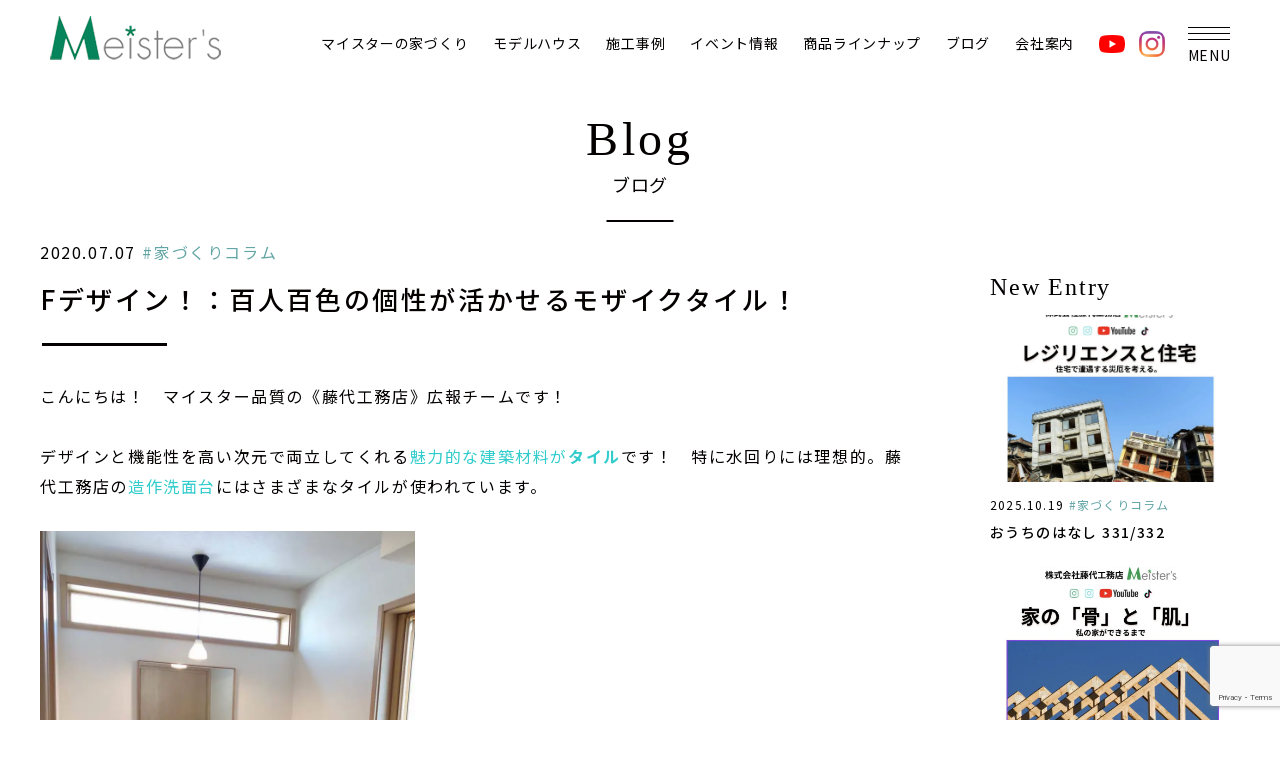

--- FILE ---
content_type: text/html; charset=UTF-8
request_url: https://www.fujishiro-m.com/blog/650.html
body_size: 13735
content:
<!doctype html>
<html lang="ja">
<head>
<!-- Google Tag Manager -->
<script>(function(w,d,s,l,i){w[l]=w[l]||[];w[l].push({'gtm.start':
new Date().getTime(),event:'gtm.js'});var f=d.getElementsByTagName(s)[0],
j=d.createElement(s),dl=l!='dataLayer'?'&l='+l:'';j.async=true;j.src=
'https://www.googletagmanager.com/gtm.js?id='+i+dl;f.parentNode.insertBefore(j,f);
})(window,document,'script','dataLayer','GTM-KZ9XPT9M');</script>
<!-- End Google Tag Manager -->
<meta charset="utf-8">
<meta http-equiv="X-UA-Compatible" content="IE=edge">
<meta name="format-detection" content="telephone=no">
<title>
Fデザイン！：百人百色の個性が活かせるモザイクタイル！ | 茨城県神栖市の藤代工務店茨城県神栖市の藤代工務店茨城県神栖市の藤代工務店</title>
<link rel="icon" type="image/x-icon" href="https://www.fujishiro-m.com/wp-content/themes/meister/favicon.ico">
<link href="https://www.fujishiro-m.com/wp-content/themes/meister/style.css" rel="stylesheet" type="text/css">
<link rel="stylesheet" type="text/css" href="https://www.fujishiro-m.com/wp-content/themes/meister/style-new.css">
<script src="https://www.fujishiro-m.com/wp-content/themes/meister/js/head.js"></script>


		<!-- All in One SEO 4.7.3 - aioseo.com -->
		<meta name="description" content="こんにちは！ マイスター品質の《藤代工務店》広報チームです！ デザインと機能性を高い次元で両立してくれる魅力的茨城県神栖市、潮来市、鹿嶋市で注文住宅、新築、リフォームをお考えなら藤代工務店へ。アメリカンテイスト、カントリーテイストなど洋風の一戸建て注文住宅からスマートハウスまで、ご希望にあった住まいをご提供します。" />
		<meta name="robots" content="max-image-preview:large" />
		<link rel="canonical" href="https://www.fujishiro-m.com/blog/650.html" />
		<meta name="generator" content="All in One SEO (AIOSEO) 4.7.3" />
		<meta property="og:locale" content="ja_JP" />
		<meta property="og:site_name" content="茨城県神栖市の藤代工務店 | 茨城県神栖市、潮来市、鹿嶋市で注文住宅、新築、リフォームをお考えなら藤代工務店へ。アメリカンテイスト、カントリーテイストなど洋風の一戸建て注文住宅からスマートハウスまで、ご希望にあった住まいをご提供します。" />
		<meta property="og:type" content="article" />
		<meta property="og:title" content="Fデザイン！：百人百色の個性が活かせるモザイクタイル！ | 茨城県神栖市の藤代工務店茨城県神栖市の藤代工務店" />
		<meta property="og:description" content="こんにちは！ マイスター品質の《藤代工務店》広報チームです！ デザインと機能性を高い次元で両立してくれる魅力的茨城県神栖市、潮来市、鹿嶋市で注文住宅、新築、リフォームをお考えなら藤代工務店へ。アメリカンテイスト、カントリーテイストなど洋風の一戸建て注文住宅からスマートハウスまで、ご希望にあった住まいをご提供します。" />
		<meta property="og:url" content="https://www.fujishiro-m.com/blog/650.html" />
		<meta property="article:published_time" content="2020-07-07T10:00:35+00:00" />
		<meta property="article:modified_time" content="2021-02-26T02:02:34+00:00" />
		<meta name="twitter:card" content="summary" />
		<meta name="twitter:title" content="Fデザイン！：百人百色の個性が活かせるモザイクタイル！ | 茨城県神栖市の藤代工務店茨城県神栖市の藤代工務店" />
		<meta name="twitter:description" content="こんにちは！ マイスター品質の《藤代工務店》広報チームです！ デザインと機能性を高い次元で両立してくれる魅力的茨城県神栖市、潮来市、鹿嶋市で注文住宅、新築、リフォームをお考えなら藤代工務店へ。アメリカンテイスト、カントリーテイストなど洋風の一戸建て注文住宅からスマートハウスまで、ご希望にあった住まいをご提供します。" />
		<script type="application/ld+json" class="aioseo-schema">
			{"@context":"https:\/\/schema.org","@graph":[{"@type":"BlogPosting","@id":"https:\/\/www.fujishiro-m.com\/blog\/650.html#blogposting","name":"F\u30c7\u30b6\u30a4\u30f3\uff01\uff1a\u767e\u4eba\u767e\u8272\u306e\u500b\u6027\u304c\u6d3b\u304b\u305b\u308b\u30e2\u30b6\u30a4\u30af\u30bf\u30a4\u30eb\uff01 | \u8328\u57ce\u770c\u795e\u6816\u5e02\u306e\u85e4\u4ee3\u5de5\u52d9\u5e97\u8328\u57ce\u770c\u795e\u6816\u5e02\u306e\u85e4\u4ee3\u5de5\u52d9\u5e97","headline":"F\u30c7\u30b6\u30a4\u30f3\uff01\uff1a\u767e\u4eba\u767e\u8272\u306e\u500b\u6027\u304c\u6d3b\u304b\u305b\u308b\u30e2\u30b6\u30a4\u30af\u30bf\u30a4\u30eb\uff01","author":{"@id":"https:\/\/www.fujishiro-m.com\/author\/admin#author"},"publisher":{"@id":"https:\/\/www.fujishiro-m.com\/#organization"},"image":{"@type":"ImageObject","url":"https:\/\/www.fujishiro-m.com\/wp-content\/uploads\/2021\/02\/1-2-1.jpg","width":1080,"height":1440},"datePublished":"2020-07-07T19:00:35+09:00","dateModified":"2021-02-26T11:02:34+09:00","inLanguage":"ja","mainEntityOfPage":{"@id":"https:\/\/www.fujishiro-m.com\/blog\/650.html#webpage"},"isPartOf":{"@id":"https:\/\/www.fujishiro-m.com\/blog\/650.html#webpage"},"articleSection":"\u30d6\u30ed\u30b0, #\u5bb6\u3065\u304f\u308a\u30b3\u30e9\u30e0"},{"@type":"BreadcrumbList","@id":"https:\/\/www.fujishiro-m.com\/blog\/650.html#breadcrumblist","itemListElement":[{"@type":"ListItem","@id":"https:\/\/www.fujishiro-m.com\/#listItem","position":1,"name":"\u5bb6","item":"https:\/\/www.fujishiro-m.com\/","nextItem":"https:\/\/www.fujishiro-m.com\/.\/blog#listItem"},{"@type":"ListItem","@id":"https:\/\/www.fujishiro-m.com\/.\/blog#listItem","position":2,"name":"\u30d6\u30ed\u30b0","previousItem":"https:\/\/www.fujishiro-m.com\/#listItem"}]},{"@type":"Organization","@id":"https:\/\/www.fujishiro-m.com\/#organization","name":"\u85e4\u4ee3\u5de5\u52d9\u5e97","description":"\u8328\u57ce\u770c\u795e\u6816\u5e02\u3001\u6f6e\u6765\u5e02\u3001\u9e7f\u5d8b\u5e02\u3067\u6ce8\u6587\u4f4f\u5b85\u3001\u65b0\u7bc9\u3001\u30ea\u30d5\u30a9\u30fc\u30e0\u3092\u304a\u8003\u3048\u306a\u3089\u85e4\u4ee3\u5de5\u52d9\u5e97\u3078\u3002\u30a2\u30e1\u30ea\u30ab\u30f3\u30c6\u30a4\u30b9\u30c8\u3001\u30ab\u30f3\u30c8\u30ea\u30fc\u30c6\u30a4\u30b9\u30c8\u306a\u3069\u6d0b\u98a8\u306e\u4e00\u6238\u5efa\u3066\u6ce8\u6587\u4f4f\u5b85\u304b\u3089\u30b9\u30de\u30fc\u30c8\u30cf\u30a6\u30b9\u307e\u3067\u3001\u3054\u5e0c\u671b\u306b\u3042\u3063\u305f\u4f4f\u307e\u3044\u3092\u3054\u63d0\u4f9b\u3057\u307e\u3059\u3002","url":"https:\/\/www.fujishiro-m.com\/","telephone":"+81299778101","logo":{"@type":"ImageObject","url":"http:\/\/fujishiro.uh-oh.jp\/wp\/wp-content\/uploads\/2021\/01\/logo.png","@id":"https:\/\/www.fujishiro-m.com\/blog\/650.html\/#organizationLogo"},"image":{"@id":"https:\/\/www.fujishiro-m.com\/blog\/650.html\/#organizationLogo"}},{"@type":"Person","@id":"https:\/\/www.fujishiro-m.com\/author\/admin#author","url":"https:\/\/www.fujishiro-m.com\/author\/admin","name":"admin","image":{"@type":"ImageObject","@id":"https:\/\/www.fujishiro-m.com\/blog\/650.html#authorImage","url":"https:\/\/secure.gravatar.com\/avatar\/54cb294af0d377bcdab07581605e69d89c3a93ae0c561b7e7800613897bd7ccd?s=96&d=mm&r=g","width":96,"height":96,"caption":"admin"}},{"@type":"WebPage","@id":"https:\/\/www.fujishiro-m.com\/blog\/650.html#webpage","url":"https:\/\/www.fujishiro-m.com\/blog\/650.html","name":"F\u30c7\u30b6\u30a4\u30f3\uff01\uff1a\u767e\u4eba\u767e\u8272\u306e\u500b\u6027\u304c\u6d3b\u304b\u305b\u308b\u30e2\u30b6\u30a4\u30af\u30bf\u30a4\u30eb\uff01 | \u8328\u57ce\u770c\u795e\u6816\u5e02\u306e\u85e4\u4ee3\u5de5\u52d9\u5e97\u8328\u57ce\u770c\u795e\u6816\u5e02\u306e\u85e4\u4ee3\u5de5\u52d9\u5e97","description":"\u3053\u3093\u306b\u3061\u306f\uff01 \u30de\u30a4\u30b9\u30bf\u30fc\u54c1\u8cea\u306e\u300a\u85e4\u4ee3\u5de5\u52d9\u5e97\u300b\u5e83\u5831\u30c1\u30fc\u30e0\u3067\u3059\uff01 \u30c7\u30b6\u30a4\u30f3\u3068\u6a5f\u80fd\u6027\u3092\u9ad8\u3044\u6b21\u5143\u3067\u4e21\u7acb\u3057\u3066\u304f\u308c\u308b\u9b45\u529b\u7684\u8328\u57ce\u770c\u795e\u6816\u5e02\u3001\u6f6e\u6765\u5e02\u3001\u9e7f\u5d8b\u5e02\u3067\u6ce8\u6587\u4f4f\u5b85\u3001\u65b0\u7bc9\u3001\u30ea\u30d5\u30a9\u30fc\u30e0\u3092\u304a\u8003\u3048\u306a\u3089\u85e4\u4ee3\u5de5\u52d9\u5e97\u3078\u3002\u30a2\u30e1\u30ea\u30ab\u30f3\u30c6\u30a4\u30b9\u30c8\u3001\u30ab\u30f3\u30c8\u30ea\u30fc\u30c6\u30a4\u30b9\u30c8\u306a\u3069\u6d0b\u98a8\u306e\u4e00\u6238\u5efa\u3066\u6ce8\u6587\u4f4f\u5b85\u304b\u3089\u30b9\u30de\u30fc\u30c8\u30cf\u30a6\u30b9\u307e\u3067\u3001\u3054\u5e0c\u671b\u306b\u3042\u3063\u305f\u4f4f\u307e\u3044\u3092\u3054\u63d0\u4f9b\u3057\u307e\u3059\u3002","inLanguage":"ja","isPartOf":{"@id":"https:\/\/www.fujishiro-m.com\/#website"},"breadcrumb":{"@id":"https:\/\/www.fujishiro-m.com\/blog\/650.html#breadcrumblist"},"author":{"@id":"https:\/\/www.fujishiro-m.com\/author\/admin#author"},"creator":{"@id":"https:\/\/www.fujishiro-m.com\/author\/admin#author"},"image":{"@type":"ImageObject","url":"https:\/\/www.fujishiro-m.com\/wp-content\/uploads\/2021\/02\/1-2-1.jpg","@id":"https:\/\/www.fujishiro-m.com\/blog\/650.html\/#mainImage","width":1080,"height":1440},"primaryImageOfPage":{"@id":"https:\/\/www.fujishiro-m.com\/blog\/650.html#mainImage"},"datePublished":"2020-07-07T19:00:35+09:00","dateModified":"2021-02-26T11:02:34+09:00"},{"@type":"WebSite","@id":"https:\/\/www.fujishiro-m.com\/#website","url":"https:\/\/www.fujishiro-m.com\/","name":"\u8328\u57ce\u770c\u795e\u6816\u5e02\u306e\u85e4\u4ee3\u5de5\u52d9\u5e97","description":"\u8328\u57ce\u770c\u795e\u6816\u5e02\u3001\u6f6e\u6765\u5e02\u3001\u9e7f\u5d8b\u5e02\u3067\u6ce8\u6587\u4f4f\u5b85\u3001\u65b0\u7bc9\u3001\u30ea\u30d5\u30a9\u30fc\u30e0\u3092\u304a\u8003\u3048\u306a\u3089\u85e4\u4ee3\u5de5\u52d9\u5e97\u3078\u3002\u30a2\u30e1\u30ea\u30ab\u30f3\u30c6\u30a4\u30b9\u30c8\u3001\u30ab\u30f3\u30c8\u30ea\u30fc\u30c6\u30a4\u30b9\u30c8\u306a\u3069\u6d0b\u98a8\u306e\u4e00\u6238\u5efa\u3066\u6ce8\u6587\u4f4f\u5b85\u304b\u3089\u30b9\u30de\u30fc\u30c8\u30cf\u30a6\u30b9\u307e\u3067\u3001\u3054\u5e0c\u671b\u306b\u3042\u3063\u305f\u4f4f\u307e\u3044\u3092\u3054\u63d0\u4f9b\u3057\u307e\u3059\u3002","inLanguage":"ja","publisher":{"@id":"https:\/\/www.fujishiro-m.com\/#organization"}}]}
		</script>
		<!-- All in One SEO -->

<link rel="alternate" type="application/rss+xml" title="茨城県神栖市の藤代工務店 &raquo; Fデザイン！：百人百色の個性が活かせるモザイクタイル！ のコメントのフィード" href="https://www.fujishiro-m.com/blog/650.html/feed" />
<link rel="alternate" title="oEmbed (JSON)" type="application/json+oembed" href="https://www.fujishiro-m.com/wp-json/oembed/1.0/embed?url=https%3A%2F%2Fwww.fujishiro-m.com%2Fblog%2F650.html" />
<link rel="alternate" title="oEmbed (XML)" type="text/xml+oembed" href="https://www.fujishiro-m.com/wp-json/oembed/1.0/embed?url=https%3A%2F%2Fwww.fujishiro-m.com%2Fblog%2F650.html&#038;format=xml" />
<style id='wp-img-auto-sizes-contain-inline-css' type='text/css'>
img:is([sizes=auto i],[sizes^="auto," i]){contain-intrinsic-size:3000px 1500px}
/*# sourceURL=wp-img-auto-sizes-contain-inline-css */
</style>
<style id='wp-emoji-styles-inline-css' type='text/css'>

	img.wp-smiley, img.emoji {
		display: inline !important;
		border: none !important;
		box-shadow: none !important;
		height: 1em !important;
		width: 1em !important;
		margin: 0 0.07em !important;
		vertical-align: -0.1em !important;
		background: none !important;
		padding: 0 !important;
	}
/*# sourceURL=wp-emoji-styles-inline-css */
</style>
<style id='wp-block-library-inline-css' type='text/css'>
:root{--wp-block-synced-color:#7a00df;--wp-block-synced-color--rgb:122,0,223;--wp-bound-block-color:var(--wp-block-synced-color);--wp-editor-canvas-background:#ddd;--wp-admin-theme-color:#007cba;--wp-admin-theme-color--rgb:0,124,186;--wp-admin-theme-color-darker-10:#006ba1;--wp-admin-theme-color-darker-10--rgb:0,107,160.5;--wp-admin-theme-color-darker-20:#005a87;--wp-admin-theme-color-darker-20--rgb:0,90,135;--wp-admin-border-width-focus:2px}@media (min-resolution:192dpi){:root{--wp-admin-border-width-focus:1.5px}}.wp-element-button{cursor:pointer}:root .has-very-light-gray-background-color{background-color:#eee}:root .has-very-dark-gray-background-color{background-color:#313131}:root .has-very-light-gray-color{color:#eee}:root .has-very-dark-gray-color{color:#313131}:root .has-vivid-green-cyan-to-vivid-cyan-blue-gradient-background{background:linear-gradient(135deg,#00d084,#0693e3)}:root .has-purple-crush-gradient-background{background:linear-gradient(135deg,#34e2e4,#4721fb 50%,#ab1dfe)}:root .has-hazy-dawn-gradient-background{background:linear-gradient(135deg,#faaca8,#dad0ec)}:root .has-subdued-olive-gradient-background{background:linear-gradient(135deg,#fafae1,#67a671)}:root .has-atomic-cream-gradient-background{background:linear-gradient(135deg,#fdd79a,#004a59)}:root .has-nightshade-gradient-background{background:linear-gradient(135deg,#330968,#31cdcf)}:root .has-midnight-gradient-background{background:linear-gradient(135deg,#020381,#2874fc)}:root{--wp--preset--font-size--normal:16px;--wp--preset--font-size--huge:42px}.has-regular-font-size{font-size:1em}.has-larger-font-size{font-size:2.625em}.has-normal-font-size{font-size:var(--wp--preset--font-size--normal)}.has-huge-font-size{font-size:var(--wp--preset--font-size--huge)}.has-text-align-center{text-align:center}.has-text-align-left{text-align:left}.has-text-align-right{text-align:right}.has-fit-text{white-space:nowrap!important}#end-resizable-editor-section{display:none}.aligncenter{clear:both}.items-justified-left{justify-content:flex-start}.items-justified-center{justify-content:center}.items-justified-right{justify-content:flex-end}.items-justified-space-between{justify-content:space-between}.screen-reader-text{border:0;clip-path:inset(50%);height:1px;margin:-1px;overflow:hidden;padding:0;position:absolute;width:1px;word-wrap:normal!important}.screen-reader-text:focus{background-color:#ddd;clip-path:none;color:#444;display:block;font-size:1em;height:auto;left:5px;line-height:normal;padding:15px 23px 14px;text-decoration:none;top:5px;width:auto;z-index:100000}html :where(.has-border-color){border-style:solid}html :where([style*=border-top-color]){border-top-style:solid}html :where([style*=border-right-color]){border-right-style:solid}html :where([style*=border-bottom-color]){border-bottom-style:solid}html :where([style*=border-left-color]){border-left-style:solid}html :where([style*=border-width]){border-style:solid}html :where([style*=border-top-width]){border-top-style:solid}html :where([style*=border-right-width]){border-right-style:solid}html :where([style*=border-bottom-width]){border-bottom-style:solid}html :where([style*=border-left-width]){border-left-style:solid}html :where(img[class*=wp-image-]){height:auto;max-width:100%}:where(figure){margin:0 0 1em}html :where(.is-position-sticky){--wp-admin--admin-bar--position-offset:var(--wp-admin--admin-bar--height,0px)}@media screen and (max-width:600px){html :where(.is-position-sticky){--wp-admin--admin-bar--position-offset:0px}}

/*# sourceURL=wp-block-library-inline-css */
</style><style id='global-styles-inline-css' type='text/css'>
:root{--wp--preset--aspect-ratio--square: 1;--wp--preset--aspect-ratio--4-3: 4/3;--wp--preset--aspect-ratio--3-4: 3/4;--wp--preset--aspect-ratio--3-2: 3/2;--wp--preset--aspect-ratio--2-3: 2/3;--wp--preset--aspect-ratio--16-9: 16/9;--wp--preset--aspect-ratio--9-16: 9/16;--wp--preset--color--black: #000000;--wp--preset--color--cyan-bluish-gray: #abb8c3;--wp--preset--color--white: #ffffff;--wp--preset--color--pale-pink: #f78da7;--wp--preset--color--vivid-red: #cf2e2e;--wp--preset--color--luminous-vivid-orange: #ff6900;--wp--preset--color--luminous-vivid-amber: #fcb900;--wp--preset--color--light-green-cyan: #7bdcb5;--wp--preset--color--vivid-green-cyan: #00d084;--wp--preset--color--pale-cyan-blue: #8ed1fc;--wp--preset--color--vivid-cyan-blue: #0693e3;--wp--preset--color--vivid-purple: #9b51e0;--wp--preset--gradient--vivid-cyan-blue-to-vivid-purple: linear-gradient(135deg,rgb(6,147,227) 0%,rgb(155,81,224) 100%);--wp--preset--gradient--light-green-cyan-to-vivid-green-cyan: linear-gradient(135deg,rgb(122,220,180) 0%,rgb(0,208,130) 100%);--wp--preset--gradient--luminous-vivid-amber-to-luminous-vivid-orange: linear-gradient(135deg,rgb(252,185,0) 0%,rgb(255,105,0) 100%);--wp--preset--gradient--luminous-vivid-orange-to-vivid-red: linear-gradient(135deg,rgb(255,105,0) 0%,rgb(207,46,46) 100%);--wp--preset--gradient--very-light-gray-to-cyan-bluish-gray: linear-gradient(135deg,rgb(238,238,238) 0%,rgb(169,184,195) 100%);--wp--preset--gradient--cool-to-warm-spectrum: linear-gradient(135deg,rgb(74,234,220) 0%,rgb(151,120,209) 20%,rgb(207,42,186) 40%,rgb(238,44,130) 60%,rgb(251,105,98) 80%,rgb(254,248,76) 100%);--wp--preset--gradient--blush-light-purple: linear-gradient(135deg,rgb(255,206,236) 0%,rgb(152,150,240) 100%);--wp--preset--gradient--blush-bordeaux: linear-gradient(135deg,rgb(254,205,165) 0%,rgb(254,45,45) 50%,rgb(107,0,62) 100%);--wp--preset--gradient--luminous-dusk: linear-gradient(135deg,rgb(255,203,112) 0%,rgb(199,81,192) 50%,rgb(65,88,208) 100%);--wp--preset--gradient--pale-ocean: linear-gradient(135deg,rgb(255,245,203) 0%,rgb(182,227,212) 50%,rgb(51,167,181) 100%);--wp--preset--gradient--electric-grass: linear-gradient(135deg,rgb(202,248,128) 0%,rgb(113,206,126) 100%);--wp--preset--gradient--midnight: linear-gradient(135deg,rgb(2,3,129) 0%,rgb(40,116,252) 100%);--wp--preset--font-size--small: 13px;--wp--preset--font-size--medium: 20px;--wp--preset--font-size--large: 36px;--wp--preset--font-size--x-large: 42px;--wp--preset--spacing--20: 0.44rem;--wp--preset--spacing--30: 0.67rem;--wp--preset--spacing--40: 1rem;--wp--preset--spacing--50: 1.5rem;--wp--preset--spacing--60: 2.25rem;--wp--preset--spacing--70: 3.38rem;--wp--preset--spacing--80: 5.06rem;--wp--preset--shadow--natural: 6px 6px 9px rgba(0, 0, 0, 0.2);--wp--preset--shadow--deep: 12px 12px 50px rgba(0, 0, 0, 0.4);--wp--preset--shadow--sharp: 6px 6px 0px rgba(0, 0, 0, 0.2);--wp--preset--shadow--outlined: 6px 6px 0px -3px rgb(255, 255, 255), 6px 6px rgb(0, 0, 0);--wp--preset--shadow--crisp: 6px 6px 0px rgb(0, 0, 0);}:where(.is-layout-flex){gap: 0.5em;}:where(.is-layout-grid){gap: 0.5em;}body .is-layout-flex{display: flex;}.is-layout-flex{flex-wrap: wrap;align-items: center;}.is-layout-flex > :is(*, div){margin: 0;}body .is-layout-grid{display: grid;}.is-layout-grid > :is(*, div){margin: 0;}:where(.wp-block-columns.is-layout-flex){gap: 2em;}:where(.wp-block-columns.is-layout-grid){gap: 2em;}:where(.wp-block-post-template.is-layout-flex){gap: 1.25em;}:where(.wp-block-post-template.is-layout-grid){gap: 1.25em;}.has-black-color{color: var(--wp--preset--color--black) !important;}.has-cyan-bluish-gray-color{color: var(--wp--preset--color--cyan-bluish-gray) !important;}.has-white-color{color: var(--wp--preset--color--white) !important;}.has-pale-pink-color{color: var(--wp--preset--color--pale-pink) !important;}.has-vivid-red-color{color: var(--wp--preset--color--vivid-red) !important;}.has-luminous-vivid-orange-color{color: var(--wp--preset--color--luminous-vivid-orange) !important;}.has-luminous-vivid-amber-color{color: var(--wp--preset--color--luminous-vivid-amber) !important;}.has-light-green-cyan-color{color: var(--wp--preset--color--light-green-cyan) !important;}.has-vivid-green-cyan-color{color: var(--wp--preset--color--vivid-green-cyan) !important;}.has-pale-cyan-blue-color{color: var(--wp--preset--color--pale-cyan-blue) !important;}.has-vivid-cyan-blue-color{color: var(--wp--preset--color--vivid-cyan-blue) !important;}.has-vivid-purple-color{color: var(--wp--preset--color--vivid-purple) !important;}.has-black-background-color{background-color: var(--wp--preset--color--black) !important;}.has-cyan-bluish-gray-background-color{background-color: var(--wp--preset--color--cyan-bluish-gray) !important;}.has-white-background-color{background-color: var(--wp--preset--color--white) !important;}.has-pale-pink-background-color{background-color: var(--wp--preset--color--pale-pink) !important;}.has-vivid-red-background-color{background-color: var(--wp--preset--color--vivid-red) !important;}.has-luminous-vivid-orange-background-color{background-color: var(--wp--preset--color--luminous-vivid-orange) !important;}.has-luminous-vivid-amber-background-color{background-color: var(--wp--preset--color--luminous-vivid-amber) !important;}.has-light-green-cyan-background-color{background-color: var(--wp--preset--color--light-green-cyan) !important;}.has-vivid-green-cyan-background-color{background-color: var(--wp--preset--color--vivid-green-cyan) !important;}.has-pale-cyan-blue-background-color{background-color: var(--wp--preset--color--pale-cyan-blue) !important;}.has-vivid-cyan-blue-background-color{background-color: var(--wp--preset--color--vivid-cyan-blue) !important;}.has-vivid-purple-background-color{background-color: var(--wp--preset--color--vivid-purple) !important;}.has-black-border-color{border-color: var(--wp--preset--color--black) !important;}.has-cyan-bluish-gray-border-color{border-color: var(--wp--preset--color--cyan-bluish-gray) !important;}.has-white-border-color{border-color: var(--wp--preset--color--white) !important;}.has-pale-pink-border-color{border-color: var(--wp--preset--color--pale-pink) !important;}.has-vivid-red-border-color{border-color: var(--wp--preset--color--vivid-red) !important;}.has-luminous-vivid-orange-border-color{border-color: var(--wp--preset--color--luminous-vivid-orange) !important;}.has-luminous-vivid-amber-border-color{border-color: var(--wp--preset--color--luminous-vivid-amber) !important;}.has-light-green-cyan-border-color{border-color: var(--wp--preset--color--light-green-cyan) !important;}.has-vivid-green-cyan-border-color{border-color: var(--wp--preset--color--vivid-green-cyan) !important;}.has-pale-cyan-blue-border-color{border-color: var(--wp--preset--color--pale-cyan-blue) !important;}.has-vivid-cyan-blue-border-color{border-color: var(--wp--preset--color--vivid-cyan-blue) !important;}.has-vivid-purple-border-color{border-color: var(--wp--preset--color--vivid-purple) !important;}.has-vivid-cyan-blue-to-vivid-purple-gradient-background{background: var(--wp--preset--gradient--vivid-cyan-blue-to-vivid-purple) !important;}.has-light-green-cyan-to-vivid-green-cyan-gradient-background{background: var(--wp--preset--gradient--light-green-cyan-to-vivid-green-cyan) !important;}.has-luminous-vivid-amber-to-luminous-vivid-orange-gradient-background{background: var(--wp--preset--gradient--luminous-vivid-amber-to-luminous-vivid-orange) !important;}.has-luminous-vivid-orange-to-vivid-red-gradient-background{background: var(--wp--preset--gradient--luminous-vivid-orange-to-vivid-red) !important;}.has-very-light-gray-to-cyan-bluish-gray-gradient-background{background: var(--wp--preset--gradient--very-light-gray-to-cyan-bluish-gray) !important;}.has-cool-to-warm-spectrum-gradient-background{background: var(--wp--preset--gradient--cool-to-warm-spectrum) !important;}.has-blush-light-purple-gradient-background{background: var(--wp--preset--gradient--blush-light-purple) !important;}.has-blush-bordeaux-gradient-background{background: var(--wp--preset--gradient--blush-bordeaux) !important;}.has-luminous-dusk-gradient-background{background: var(--wp--preset--gradient--luminous-dusk) !important;}.has-pale-ocean-gradient-background{background: var(--wp--preset--gradient--pale-ocean) !important;}.has-electric-grass-gradient-background{background: var(--wp--preset--gradient--electric-grass) !important;}.has-midnight-gradient-background{background: var(--wp--preset--gradient--midnight) !important;}.has-small-font-size{font-size: var(--wp--preset--font-size--small) !important;}.has-medium-font-size{font-size: var(--wp--preset--font-size--medium) !important;}.has-large-font-size{font-size: var(--wp--preset--font-size--large) !important;}.has-x-large-font-size{font-size: var(--wp--preset--font-size--x-large) !important;}
/*# sourceURL=global-styles-inline-css */
</style>

<style id='classic-theme-styles-inline-css' type='text/css'>
/*! This file is auto-generated */
.wp-block-button__link{color:#fff;background-color:#32373c;border-radius:9999px;box-shadow:none;text-decoration:none;padding:calc(.667em + 2px) calc(1.333em + 2px);font-size:1.125em}.wp-block-file__button{background:#32373c;color:#fff;text-decoration:none}
/*# sourceURL=/wp-includes/css/classic-themes.min.css */
</style>
<link rel='stylesheet' id='contact-form-7-css' href='https://www.fujishiro-m.com/wp-content/plugins/contact-form-7/includes/css/styles.css?ver=5.9.8' type='text/css' media='all' />
<link rel='stylesheet' id='contact-form-7-confirm-css' href='https://www.fujishiro-m.com/wp-content/plugins/contact-form-7-add-confirm/includes/css/styles.css?ver=5.1' type='text/css' media='all' />
<script type="text/javascript" src="https://www.fujishiro-m.com/wp-includes/js/jquery/jquery.min.js?ver=3.7.1" id="jquery-core-js"></script>
<script type="text/javascript" src="https://www.fujishiro-m.com/wp-includes/js/jquery/jquery-migrate.min.js?ver=3.4.1" id="jquery-migrate-js"></script>
<link rel="https://api.w.org/" href="https://www.fujishiro-m.com/wp-json/" /><link rel="alternate" title="JSON" type="application/json" href="https://www.fujishiro-m.com/wp-json/wp/v2/posts/650" /><link rel="EditURI" type="application/rsd+xml" title="RSD" href="https://www.fujishiro-m.com/xmlrpc.php?rsd" />
<meta name="generator" content="WordPress 6.9" />
<link rel='shortlink' href='https://www.fujishiro-m.com/?p=650' />
<noscript><style>.lazyload[data-src]{display:none !important;}</style></noscript><style>.lazyload{background-image:none !important;}.lazyload:before{background-image:none !important;}</style></head>
<body>
<!-- Google Tag Manager (noscript) -->
<noscript><iframe src="https://www.googletagmanager.com/ns.html?id=GTM-KZ9XPT9M"
height="0" width="0" style="display:none;visibility:hidden"></iframe></noscript>
<!-- End Google Tag Manager (noscript) -->
<div id="container">
		<header id="gHeader">
		<div class="hBox">
			<h1><a href="https://www.fujishiro-m.com"><img src="[data-uri]" alt="Meister's" data-src="https://www.fujishiro-m.com/wp-content/themes/meister/img/common/logo.png" decoding="async" class="lazyload" data-eio-rwidth="171" data-eio-rheight="44"><noscript><img src="https://www.fujishiro-m.com/wp-content/themes/meister/img/common/logo.png" alt="Meister's" data-eio="l"></noscript></a></h1>
			<!-- <ul class="spBtnList sp">
				<li><a href="tel:0299778101"><img src="[data-uri]" alt="" data-src="https://www.fujishiro-m.com/wp-content/themes/meister/img/common/icon15.png" decoding="async" class="lazyload" data-eio-rwidth="28" data-eio-rheight="28"><noscript><img src="https://www.fujishiro-m.com/wp-content/themes/meister/img/common/icon15.png" alt="" data-eio="l"></noscript></a></li>
				<li><a href="https://www.fujishiro-m.com/contact/"><img src="[data-uri]" alt="" data-src="https://www.fujishiro-m.com/wp-content/themes/meister/img/common/icon13.png" decoding="async" class="lazyload" data-eio-rwidth="28" data-eio-rheight="28"><noscript><img src="https://www.fujishiro-m.com/wp-content/themes/meister/img/common/icon13.png" alt="" data-eio="l"></noscript></a></li>
			</ul> -->
			<div class="menu"><span></span><span></span><span></span></div>
		</div>
		<nav id="gNavi">
			<ul class="naviList flex">
				<li><a href="#">マイスターの家づくり</a>
					<ul class="subList">
						<li><a href="https://www.fujishiro-m.com/concept/">コンセプト</a></li>
						<li><a href="https://www.fujishiro-m.com/quality/">技術と性能</a></li>
						<li><a href="https://www.fujishiro-m.com/plan/">資金計画</a></li>
						<li><a href="https://www.fujishiro-m.com/flow/">家づくりの流れ</a></li>
						<li><a href="https://www.fujishiro-m.com/after/">アフターサービス</a></li>
						<li><a href="https://www.fujishiro-m.com/qa/">よくある質問</a></li>
						<li><a href="https://www.fujishiro-m.com/land">土地・物件情報</a></li>
					</ul>
				</li>
				<li><a href="https://www.fujishiro-m.com/event/modelhouse">モデルハウス</a>
					<ul class="subList">
						<li><a href="https://www.fujishiro-m.com/event/modelhouse">知手モデルハウス</a></li>
						<li><a href="https://www.fujishiro-m.com/event/modelhouse20240426" target="_blank">息栖モデルハウス</a></li>
					</ul>
				</li>
				<li><a href="https://www.fujishiro-m.com/works">施工事例</a></li>
				<li><a href="https://www.fujishiro-m.com/event">イベント情報</a></li>
				<li><a href="https://www.fujishiro-m.com/product">商品ラインナップ</a>
					<ul class="subList">
					<li><a href="https://www.fujishiro-m.com/product/custom">注文住宅</a></li>
					<li><a href="https://www.fujishiro-m.com/product/glhome">GLホーム</a></li>
					<li><a href="https://www.fujishiro-m.com/product/sato">夢ハウス</a></li>
					</ul>
				</li>
				<!--<li><a href="https://www.fujishiro-m.com/voice">お客様の声</a></li>-->
				<li><a href="https://www.fujishiro-m.com/blog">ブログ</a></li>
				<li><a href="#">会社案内</a>
					<ul class="subList">
						<li><a href="https://www.fujishiro-m.com/company">会社概要</a></li>
						<li><a href="https://www.fujishiro-m.com/recruit">採用情報</a></li>
						<li><a href="https://www.fujishiro-m.com/staff">スタッフ紹介</a></li>
					</ul>
				</li>
			</ul>
			<ul class="snsList flex">
				<li><a href="https://www.youtube.com/@meisters1928/videos" target="_blank"><img src="[data-uri]" alt="youtube" data-src="https://www.fujishiro-m.com/wp-content/themes/meister/img/common/icon01.png" decoding="async" class="lazyload" data-eio-rwidth="26" data-eio-rheight="26"><noscript><img src="https://www.fujishiro-m.com/wp-content/themes/meister/img/common/icon01.png" alt="youtube" data-eio="l"></noscript></a></li>
				<li><a href="https://www.instagram.com/fujishirokomuten" target="_blank"><img src="[data-uri]" alt="instagram" data-src="https://www.fujishiro-m.com/wp-content/themes/meister/img/common/icon02.png" decoding="async" class="lazyload" data-eio-rwidth="26" data-eio-rheight="26"><noscript><img src="https://www.fujishiro-m.com/wp-content/themes/meister/img/common/icon02.png" alt="instagram" data-eio="l"></noscript></a></li>
			</ul>
		</nav>
	</header>
	<div class="menuBox">
		<div class="menuClose"><span></span><span></span></div>
		<ul class="menuList">
			<li><a href="#">マイスターの家づくり</a>
				<ul class="subList">
					<li><a href="https://www.fujishiro-m.com/concept">コンセプト</a></li>
					<li><a href="https://www.fujishiro-m.com/quality">技術と性能</a></li>
					<li><a href="https://www.fujishiro-m.com/plan">資金計画</a></li>
					<li><a href="https://www.fujishiro-m.com/flow/">家づくりの流れ</a></li>
					<li><a href="https://www.fujishiro-m.com/after">アフターサービス</a></li>
					<li><a href="https://www.fujishiro-m.com/qa">よくある質問</a></li>
					<li><a href="https://www.fujishiro-m.com/land">土地・物件情報</a></li>
									</ul>
			</li>
			<li><a href="https://www.fujishiro-m.com/event/modelhouse">モデルハウス</a>
				<ul class="subList">
					<li><a href="https://www.fujishiro-m.com/event/modelhouse">知手モデルハウス</a></li>
					<li><a href="https://www.fujishiro-m.com/event/modelhouse20240426" target="_blank">息栖モデルハウス</a></li>
				</ul>
			</li>
			<li><a href="https://www.fujishiro-m.com/works">施工事例</a></li>
			<li><a href="https://www.fujishiro-m.com/voice">お客様の声</a></li>
			<!--<li><a href="#">土地情報</a></li>-->
			<li><a href="https://www.fujishiro-m.com/product">商品ラインナップ</a>
				<ul class="subList">
					<li><a href="https://www.fujishiro-m.com/product/custom">注文住宅</a></li>
					<li><a href="https://www.fujishiro-m.com/product/glhome">GLホーム</a></li>
					<li><a href="https://www.fujishiro-m.com/product/sato">夢ハウス</a></li>
				</ul>
			</li>
			<li><a href="#">会社案内</a>
				<ul class="subList">
					<li><a href="https://www.fujishiro-m.com/company">会社概要</a></li>
					<li><a href="https://www.fujishiro-m.com/recruit">採用情報</a></li>
					<li><a href="https://www.fujishiro-m.com/staff">スタッフ紹介</a></li>
				</ul>
			</li>
			<li><a href="https://www.fujishiro-m.com/event">イベント情報・お知らせ</a></li>
			<li><a href="https://www.fujishiro-m.com/blog">ブログ</a></li>
			<li><a href="https://www.fujishiro-m.com/contact">お問い合わせ・資料請求</a></li>
			<li><a href="https://www.fujishiro-m.com/privacy">プライバシーポリシー</a></li>
		</ul>
	</div>
<div id="blogSingle">
    <section id="main">
        <h2 class="headLine01"><span class="lobster">Blog</span>ブログ</h2>
        <section class="mainBox flexB">
            <div id="conts">
                <div class="comSingle">
                    <p class="time">2020.07.07<span>#家づくりコラム</span></p>
                    <h3 class="headLine03">Fデザイン！：百人百色の個性が活かせるモザイクタイル！</h3>
                                        <div class="innerBox">
                        <p>こんにちは！　マイスター品質の《藤代工務店》広報チームです！</p>
<p>デザインと機能性を高い次元で両立してくれる<span style="color: #33cccc;">魅力的な建築材料が<strong>タイル</strong></span>です！　特に水回りには理想的。藤代工務店の<span style="color: #33cccc;">造作洗面台</span>にはさまざまなタイルが使われています。</p>
<p><img fetchpriority="high" decoding="async" class="alignnone wp-image-651 lazyload" src="[data-uri]" alt="" width="375" height="500"   data-src="https://www.fujishiro-m.com/wp-content/uploads/2021/02/1-1-2.jpg" data-srcset="https://www.fujishiro-m.com/wp-content/uploads/2021/02/1-1-2.jpg 1080w, https://www.fujishiro-m.com/wp-content/uploads/2021/02/1-1-2-225x300.jpg 225w, https://www.fujishiro-m.com/wp-content/uploads/2021/02/1-1-2-768x1024.jpg 768w" data-sizes="auto" data-eio-rwidth="1080" data-eio-rheight="1440" /><noscript><img fetchpriority="high" decoding="async" class="alignnone wp-image-651" src="https://www.fujishiro-m.com/wp-content/uploads/2021/02/1-1-2.jpg" alt="" width="375" height="500" srcset="https://www.fujishiro-m.com/wp-content/uploads/2021/02/1-1-2.jpg 1080w, https://www.fujishiro-m.com/wp-content/uploads/2021/02/1-1-2-225x300.jpg 225w, https://www.fujishiro-m.com/wp-content/uploads/2021/02/1-1-2-768x1024.jpg 768w" sizes="(max-width: 375px) 100vw, 375px" data-eio="l" /></noscript></p>
<p><img decoding="async" class="alignnone wp-image-652 lazyload" src="[data-uri]" alt="" width="375" height="500"   data-src="https://www.fujishiro-m.com/wp-content/uploads/2021/02/1-2-1.jpg" data-srcset="https://www.fujishiro-m.com/wp-content/uploads/2021/02/1-2-1.jpg 1080w, https://www.fujishiro-m.com/wp-content/uploads/2021/02/1-2-1-225x300.jpg 225w, https://www.fujishiro-m.com/wp-content/uploads/2021/02/1-2-1-768x1024.jpg 768w" data-sizes="auto" data-eio-rwidth="1080" data-eio-rheight="1440" /><noscript><img decoding="async" class="alignnone wp-image-652" src="https://www.fujishiro-m.com/wp-content/uploads/2021/02/1-2-1.jpg" alt="" width="375" height="500" srcset="https://www.fujishiro-m.com/wp-content/uploads/2021/02/1-2-1.jpg 1080w, https://www.fujishiro-m.com/wp-content/uploads/2021/02/1-2-1-225x300.jpg 225w, https://www.fujishiro-m.com/wp-content/uploads/2021/02/1-2-1-768x1024.jpg 768w" sizes="(max-width: 375px) 100vw, 375px" data-eio="l" /></noscript></p>
<p><img decoding="async" class="alignnone wp-image-653 lazyload" src="[data-uri]" alt="" width="375" height="500"   data-src="https://www.fujishiro-m.com/wp-content/uploads/2021/02/1-3.jpg" data-srcset="https://www.fujishiro-m.com/wp-content/uploads/2021/02/1-3.jpg 1080w, https://www.fujishiro-m.com/wp-content/uploads/2021/02/1-3-225x300.jpg 225w, https://www.fujishiro-m.com/wp-content/uploads/2021/02/1-3-768x1024.jpg 768w" data-sizes="auto" data-eio-rwidth="1080" data-eio-rheight="1440" /><noscript><img decoding="async" class="alignnone wp-image-653" src="https://www.fujishiro-m.com/wp-content/uploads/2021/02/1-3.jpg" alt="" width="375" height="500" srcset="https://www.fujishiro-m.com/wp-content/uploads/2021/02/1-3.jpg 1080w, https://www.fujishiro-m.com/wp-content/uploads/2021/02/1-3-225x300.jpg 225w, https://www.fujishiro-m.com/wp-content/uploads/2021/02/1-3-768x1024.jpg 768w" sizes="(max-width: 375px) 100vw, 375px" data-eio="l" /></noscript></p>
<p>タイルの魅力はその<span style="color: #33cccc;">色と形のバリエーションの豊富さ</span>。そして<span style="color: #33cccc;">施工時の自由度の高さ</span>です。でも自由だからこそ配色や、周りの部材とのバランスなど、デザインは無限に広がるので、どうまとめれば良いのか迷ってしまうお客さまも多くいらっしゃいます。</p>
<p>イメージをすり合わせるために、まずは好きな色味や形、質感のタイルを探してみましょう！　今はネット上にもさまざまなインテリアのイメージが紹介されているので、とりあえず数をたくさん集めてみましょう。集まったものをながめているうちに分類できたり好みがはっきりしてきたり、<span style="color: #33cccc;">少し時間をかければ自分の好みがある程度は絞り込める</span>はずです。</p>
<p>私たちは、お客さまが絞り込んできたお好みのイメージについて、さらに実際の洗面スペースにしっくりくるかどうか、<span style="color: #33cccc;">プロの視点でアドバイス</span>させていただきます。<span style="color: #33cccc;">使い勝手の良さや長く暮らしても飽きのこないアレンジ</span>について、多くの実績をふまえてご提案させていただきます！</p>
                    </div>
                                    </div>
                <ul class="pageNavi">
                    <li class="prev">
                                                <a href="https://www.fujishiro-m.com/blog/552.html"><span>小さくても、毎日使うものこそこ...</span></a>
                                            </li>
                    <li class="back"><a href="https://www.fujishiro-m.com/blog"><span>一覧に戻る</span></a></li>
                    <li class="next">
                                                <a href="https://www.fujishiro-m.com/blog/656.html"><span>Fデザイン！：アクセントウォー...</span></a>
                                            </li>
                </ul>
                                <h3 class="headLine04">関連した記事はこちら</h3>
                <ul class="relatedList flex">
                                    <li><a href="https://www.fujishiro-m.com/blog/4279.html">
                        <div class="photo"><span style="" class="lazyload" data-back="https://www.fujishiro-m.com/wp-content/uploads/2025/10/スクリーンショット-2025-10-19-15.33.22.jpg"></span></div>
                        <div class="textBox">
                            <p class="time">2025.10.19<span>#家づくりコラム</span></p>
                            <p class="ttl">おうちのはなし 331/332</p>
                        </div>
                        </a></li>
                                    <li><a href="https://www.fujishiro-m.com/blog/4117.html">
                        <div class="photo"><span style="" class="lazyload" data-back="https://www.fujishiro-m.com/wp-content/uploads/2025/07/スクリーンショット-2025-06-14-18.44.52.jpg"></span></div>
                        <div class="textBox">
                            <p class="time">2025.07.06<span>#家づくりコラム</span></p>
                            <p class="ttl">おうちのはなし 323/324</p>
                        </div>
                        </a></li>
                                    <li><a href="https://www.fujishiro-m.com/blog/4072.html">
                        <div class="photo"><span style="" class="lazyload" data-back="https://www.fujishiro-m.com/wp-content/uploads/2025/06/スクリーンショット-2025-06-02-16.26.10.jpg"></span></div>
                        <div class="textBox">
                            <p class="time">2025.06.02<span>#家づくりコラム</span></p>
                            <p class="ttl">おうちのはなし 321/322</p>
                        </div>
                        </a></li>
                                </ul>
                            </div>
            <aside id="sideBar">
        <p class="sideTtl lobster">New Entry</p>
    <ul class="newList">
            <li><a href="https://www.fujishiro-m.com/blog/4279.html">
            <div class="photo"><span style="" class="lazyload" data-back="https://www.fujishiro-m.com/wp-content/uploads/2025/10/スクリーンショット-2025-10-19-15.33.22.jpg"></span></div>
            <div class="textBox">
                <p class="time">2025.10.19<span class="tag">#家づくりコラム</span></p>
                <p class="ttl">おうちのはなし 331/332</p>
            </div>
            </a></li>
            <li><a href="https://www.fujishiro-m.com/blog/4117.html">
            <div class="photo"><span style="" class="lazyload" data-back="https://www.fujishiro-m.com/wp-content/uploads/2025/07/スクリーンショット-2025-06-14-18.44.52.jpg"></span></div>
            <div class="textBox">
                <p class="time">2025.07.06<span class="tag">#家づくりコラム</span></p>
                <p class="ttl">おうちのはなし 323/324</p>
            </div>
            </a></li>
        </ul>
        <p class="sideTtl lobster">Category</p>
    <ul class="cateList">
    	<li class="cat-item cat-item-12"><a href="https://www.fujishiro-m.com/./blog/fujishirokomuten">#藤代工務店について</a>
</li>
	<li class="cat-item cat-item-14"><a href="https://www.fujishiro-m.com/./blog/column">#家づくりコラム</a>
</li>
	<li class="cat-item cat-item-25"><a href="https://www.fujishiro-m.com/./blog/hobby">#趣味でつながる</a>
</li>
	<li class="cat-item cat-item-17"><a href="https://www.fujishiro-m.com/./blog/%e3%82%b9%e3%82%bf%e3%83%83%e3%83%95%e7%b4%b9%e4%bb%8b-blog">#スタッフ紹介</a>
</li>
	<li class="cat-item cat-item-13"><a href="https://www.fujishiro-m.com/./blog/news">#NEWS&amp;お知らせ</a>
</li>
    </ul>
    <p class="sideTtl lobster">Archive</p>
    <ul class="archiveList">
            <li><a href="#">2025年</a>（7）
            <ul class="subList">
						<li><a href="https://www.fujishiro-m.com/date/2025/02">2月</a>（2）</li>
						<li><a href="https://www.fujishiro-m.com/date/2025/03">3月</a>（1）</li>
						<li><a href="https://www.fujishiro-m.com/date/2025/04">4月</a>（1）</li>
						<li><a href="https://www.fujishiro-m.com/date/2025/06">6月</a>（1）</li>
						<li><a href="https://www.fujishiro-m.com/date/2025/07">7月</a>（1）</li>
						<li><a href="https://www.fujishiro-m.com/date/2025/10">10月</a>（1）</li>
		            </ul>
        </li>
	        <li><a href="#">2024年</a>（15）
            <ul class="subList">
						<li><a href="https://www.fujishiro-m.com/date/2024/04">4月</a>（1）</li>
						<li><a href="https://www.fujishiro-m.com/date/2024/05">5月</a>（2）</li>
						<li><a href="https://www.fujishiro-m.com/date/2024/06">6月</a>（5）</li>
						<li><a href="https://www.fujishiro-m.com/date/2024/08">8月</a>（2）</li>
						<li><a href="https://www.fujishiro-m.com/date/2024/09">9月</a>（2）</li>
						<li><a href="https://www.fujishiro-m.com/date/2024/10">10月</a>（1）</li>
						<li><a href="https://www.fujishiro-m.com/date/2024/11">11月</a>（1）</li>
						<li><a href="https://www.fujishiro-m.com/date/2024/12">12月</a>（1）</li>
		            </ul>
        </li>
	        <li><a href="#">2023年</a>（1）
            <ul class="subList">
						<li><a href="https://www.fujishiro-m.com/date/2023/09">9月</a>（1）</li>
		            </ul>
        </li>
	        <li><a href="#">2022年</a>（21）
            <ul class="subList">
						<li><a href="https://www.fujishiro-m.com/date/2022/01">1月</a>（4）</li>
						<li><a href="https://www.fujishiro-m.com/date/2022/02">2月</a>（3）</li>
						<li><a href="https://www.fujishiro-m.com/date/2022/03">3月</a>（1）</li>
						<li><a href="https://www.fujishiro-m.com/date/2022/04">4月</a>（2）</li>
						<li><a href="https://www.fujishiro-m.com/date/2022/05">5月</a>（2）</li>
						<li><a href="https://www.fujishiro-m.com/date/2022/06">6月</a>（3）</li>
						<li><a href="https://www.fujishiro-m.com/date/2022/07">7月</a>（1）</li>
						<li><a href="https://www.fujishiro-m.com/date/2022/08">8月</a>（3）</li>
						<li><a href="https://www.fujishiro-m.com/date/2022/10">10月</a>（2）</li>
		            </ul>
        </li>
	        <li><a href="#">2021年</a>（72）
            <ul class="subList">
						<li><a href="https://www.fujishiro-m.com/date/2021/01">1月</a>（8）</li>
						<li><a href="https://www.fujishiro-m.com/date/2021/02">2月</a>（8）</li>
						<li><a href="https://www.fujishiro-m.com/date/2021/03">3月</a>（8）</li>
						<li><a href="https://www.fujishiro-m.com/date/2021/04">4月</a>（7）</li>
						<li><a href="https://www.fujishiro-m.com/date/2021/05">5月</a>（6）</li>
						<li><a href="https://www.fujishiro-m.com/date/2021/06">6月</a>（6）</li>
						<li><a href="https://www.fujishiro-m.com/date/2021/07">7月</a>（7）</li>
						<li><a href="https://www.fujishiro-m.com/date/2021/08">8月</a>（8）</li>
						<li><a href="https://www.fujishiro-m.com/date/2021/09">9月</a>（4）</li>
						<li><a href="https://www.fujishiro-m.com/date/2021/10">10月</a>（3）</li>
						<li><a href="https://www.fujishiro-m.com/date/2021/11">11月</a>（3）</li>
						<li><a href="https://www.fujishiro-m.com/date/2021/12">12月</a>（4）</li>
		            </ul>
        </li>
	        <li><a href="#">2020年</a>（91）
            <ul class="subList">
						<li><a href="https://www.fujishiro-m.com/date/2020/01">1月</a>（8）</li>
						<li><a href="https://www.fujishiro-m.com/date/2020/02">2月</a>（8）</li>
						<li><a href="https://www.fujishiro-m.com/date/2020/03">3月</a>（8）</li>
						<li><a href="https://www.fujishiro-m.com/date/2020/04">4月</a>（8）</li>
						<li><a href="https://www.fujishiro-m.com/date/2020/05">5月</a>（7）</li>
						<li><a href="https://www.fujishiro-m.com/date/2020/06">6月</a>（4）</li>
						<li><a href="https://www.fujishiro-m.com/date/2020/07">7月</a>（8）</li>
						<li><a href="https://www.fujishiro-m.com/date/2020/08">8月</a>（8）</li>
						<li><a href="https://www.fujishiro-m.com/date/2020/09">9月</a>（8）</li>
						<li><a href="https://www.fujishiro-m.com/date/2020/10">10月</a>（8）</li>
						<li><a href="https://www.fujishiro-m.com/date/2020/11">11月</a>（8）</li>
						<li><a href="https://www.fujishiro-m.com/date/2020/12">12月</a>（8）</li>
		            </ul>
        </li>
	        <li><a href="#">2019年</a>（8）
            <ul class="subList">
						<li><a href="https://www.fujishiro-m.com/date/2019/12">12月</a>（8）</li>
		            </ul>
        </li>
	    </ul>
</aside>        </section>
    </section>
    <div class="comContact">
    <div class="innerBox">
        <h2 class="headLine01"><span class="lobster">Contact</span>ご相談・お問い合わせ</h2>
        <div class="pho"><img src="[data-uri]" alt="Meister’s" data-src="https://www.fujishiro-m.com/wp-content/themes/meister/img/common/img01.png" decoding="async" class="lazyload" data-eio-rwidth="287" data-eio-rheight="194"><noscript><img src="https://www.fujishiro-m.com/wp-content/themes/meister/img/common/img01.png" alt="Meister’s" data-eio="l"></noscript></div>
        <p class="cTxt">家づくりのことならマイスターにお任せください！</p>
        <ul class="btnList flexC">
            <li>
                <p>まずは家づくりを見てみたい</p>
                <div class="btn"><a href="https://www.fujishiro-m.com/event/modelhouse">モデルハウス見学</a></div>
            </li>
            <li>
				<p>質問したいカタログが欲しい</p>
				<div class="btn btn01"><a href="https://www.fujishiro-m.com/contact">お問い合わせ・資料請求</a></div>
            </li>
        </ul>
    </div>
</div></div>
<footer id="gFooter">
	<div class="fixedBox">
		<div class="btn model_link"><a href="https://www.fujishiro-m.com/event/modelhouse"><span>知手モデルハウス</span></a></div>
		<div class="btn model_link"><a href="https://www.fujishiro-m.com/event/modelhouse20240426"><span>息栖モデルハウス</span></a></div>
		<div class="btn"><a href="https://www.fujishiro-m.com/contact/"><span>お問い合わせ・<br>資料請求</span></a></div>
		<div class="pageTop"><a href="#container"><img src="[data-uri]" alt="pageTop" data-src="https://www.fujishiro-m.com/wp-content/themes/meister/img/common/page_top.png" decoding="async" class="lazyload" data-eio-rwidth="65" data-eio-rheight="65"><noscript><img src="https://www.fujishiro-m.com/wp-content/themes/meister/img/common/page_top.png" alt="pageTop" data-eio="l"></noscript></a></div>
	</div>
	<div class="fLogoBox flexC">
		<div class="fLogo"><a href="https://www.fujishiro-m.com"><img src="[data-uri]" alt="Meister's 株式会社藤代工務店" data-src="https://www.fujishiro-m.com/wp-content/themes/meister/img/common/f_logo.png" decoding="async" class="lazyload" data-eio-rwidth="225" data-eio-rheight="101"><noscript><img src="https://www.fujishiro-m.com/wp-content/themes/meister/img/common/f_logo.png" alt="Meister's 株式会社藤代工務店" data-eio="l"></noscript></a></div>
		<div class="fTxtBox">
			<p class="fTtl">お電話でのお問い合わせはこちら</p>
			<div class="telBox flex">
				<p class="tel lobster"><a href="tel:0299778101"><span>TEL</span>0299-77-8101</a></p>
				<p class="time">営業時間　9:00-18:00<br>定休日　　火曜・水曜定休</p>
			</div>
			<p class="address">本社　<br class="sp">〒314-0408 茨城県神栖市波崎2695<br>マイスター事業部　<br class="sp">〒314-0115 茨城県神栖市知手2929-25</p>
		</div>
	</div>
	<ul class="fNavi flex pc">
		<li class="sub01"><a href="#" class="noClick">マイスターの家づくり</a>
			<div class="subBox flex">
				<ul class="subList">
					<li><a href="https://www.fujishiro-m.com/concept">コンセプト</a></li>
					<li><a href="https://www.fujishiro-m.com/quality">技術と性能</a></li>
					<li><a href="https://www.fujishiro-m.com/plan">資金計画</a></li>
					<li><a href="https://www.fujishiro-m.com/flow">家づくりの流れ</a></li>
					<li><a href="https://www.fujishiro-m.com/land">土地・物件情報</a></li>
				</ul>
				<ul class="subList">
					<li><a href="https://www.fujishiro-m.com/after">アフターサービス</a></li>
					<li><a href="https://www.fujishiro-m.com/qa">よくある質問</a></li>
					<li><a href="https://www.fujishiro-m.com/works">施工事例</a></li>
					<li><a href="https://www.fujishiro-m.com/voice">お客様の声</a></li>
				</ul>
			</div>
		</li>
		<li class="sub02"><a href="https://www.fujishiro-m.com/product">商品ラインナップ</a>
			<ul class="subList">
				<li><a href="https://www.fujishiro-m.com/product/custom">注文住宅</a></li>
				<li><a href="https://www.fujishiro-m.com/product/glhome">GLホーム</a></li>
				<li><a href="https://www.fujishiro-m.com/product/sato">夢ハウス</a></li>
			</ul>
		</li>
		<li class="sub03"><a href="#" class="noClick">会社案内</a>
			<div class="subBox flex">
				<ul class="subList">
					<li><a href="https://www.fujishiro-m.com/company">会社概要</a></li>
					<li><a href="https://www.fujishiro-m.com/recruit">採用情報</a></li>
					<li><a href="https://www.fujishiro-m.com/event">イベント情報・お知らせ</a></li>
					<li><a href="https://www.fujishiro-m.com/blog">ブログ</a></li>
					<li><a href="https://www.fujishiro-m.com/staff">スタッフ紹介</a></li>
				</ul>
				<ul class="subList">
					<li><a href="https://www.fujishiro-m.com/contact">お問い合わせ・資料請求</a></li>
					<li><a href="https://www.fujishiro-m.com/privacy">プライバシーポリシー</a></li>
				</ul>
			</div>
		</li>
	</ul>
	<ul class="fNaviSp sp">
		<li><a href="#">マイスターの家づくり</a>
			<ul class="subList">
				<li><a href="https://www.fujishiro-m.com/concept">コンセプト</a></li>
				<li><a href="https://www.fujishiro-m.com/quality">技術と性能</a></li>
				<li><a href="https://www.fujishiro-m.com/plan">資金計画</a></li>
				<li><a href="https://www.fujishiro-m.com/after">アフターサービス</a></li>
				<li><a href="https://www.fujishiro-m.com/qa">よくある質問</a></li>
				<li><a href="https://www.fujishiro-m.com/land">土地・物件情報</a></li>
			</ul>
		</li>
		<li><a href="https://www.fujishiro-m.com/works">施工事例</a></li>
		<li><a href="https://www.fujishiro-m.com/voice">お客様の声</a></li>
		<li><a href="#">土地情報</a></li>
		<li><a href="https://www.fujishiro-m.com/product">商品ラインナップ</a>
			<ul class="subList">
				<li><a href="https://www.fujishiro-m.com/product/custom">注文住宅</a></li>
				<li><a href="https://www.fujishiro-m.com/product/glhome">GLホーム</a></li>
				<li><a href="https://www.fujishiro-m.com/product/sato">夢ハウス</a></li>
			</ul>
		</li>
		<li><a href="#">会社案内</a>
			<ul class="subList">
				<li><a href="https://www.fujishiro-m.com/company">会社概要</a></li>
				<li><a href="https://www.fujishiro-m.com/recruit">採用情報</a></li>
				<li><a href="https://www.fujishiro-m.com/staff">スタッフ紹介</a></li>
			</ul>
		</li>
		<li><a href="https://www.fujishiro-m.com/event">イベント情報・お知らせ</a></li>
		<li><a href="https://www.fujishiro-m.com/blog">ブログ</a></li>
		<li><a href="https://www.fujishiro-m.com/contact">お問い合わせ・資料請求</a></li>
		<li><a href="https://www.fujishiro-m.com/privacy">プライバシーポリシー</a></li>
	</ul>
	<div class="bnrSpace">
		<ul>
			<li><a href="https://www.instagram.com/fujishirokomuten" target="blank"><img src="[data-uri]" alt="インスタグラム" data-src="https://www.fujishiro-m.com/wp-content/themes/meister/img/common/f_instagram.jpg" decoding="async" class="lazyload" data-eio-rwidth="688" data-eio-rheight="159"><noscript><img src="https://www.fujishiro-m.com/wp-content/themes/meister/img/common/f_instagram.jpg" alt="インスタグラム" data-eio="l"></noscript></a></li>
			<li><a href="https://www.youtube.com/@meisters1928/videos" target="blank"><img src="[data-uri]" alt="youtube" data-src="https://www.fujishiro-m.com/wp-content/themes/meister/img/common/f_youtube.jpg" decoding="async" class="lazyload" data-eio-rwidth="688" data-eio-rheight="159"><noscript><img src="https://www.fujishiro-m.com/wp-content/themes/meister/img/common/f_youtube.jpg" alt="youtube" data-eio="l"></noscript></a></li>
			<li><a href="https://www.glhome.lixil-jk.co.jp/palmterrace/" target="blank"><img src="[data-uri]" alt="ザ・パームテラス" data-src="https://www.fujishiro-m.com/wp-content/uploads/2021/09/f_palmterrace.jpg" decoding="async" class="lazyload" data-eio-rwidth="2000" data-eio-rheight="463"><noscript><img src="https://www.fujishiro-m.com/wp-content/uploads/2021/09/f_palmterrace.jpg" alt="ザ・パームテラス" data-eio="l"></noscript></a></li>
		</ul>
	</div>
	<p class="copyright">Copyright &copy; Fujishiro Construction All rights reserved.</p>
</footer>
</div>
<script src="https://www.fujishiro-m.com/wp-content/themes/meister/js/jquery.js"></script>
<script src="https://www.fujishiro-m.com/wp-content/themes/meister/js/jquery.matchHeight.js"></script>
<script src="https://www.fujishiro-m.com/wp-content/themes/meister/js/common.js"></script>
<script type="speculationrules">
{"prefetch":[{"source":"document","where":{"and":[{"href_matches":"/*"},{"not":{"href_matches":["/wp-*.php","/wp-admin/*","/wp-content/uploads/*","/wp-content/*","/wp-content/plugins/*","/wp-content/themes/meister/*","/*\\?(.+)"]}},{"not":{"selector_matches":"a[rel~=\"nofollow\"]"}},{"not":{"selector_matches":".no-prefetch, .no-prefetch a"}}]},"eagerness":"conservative"}]}
</script>
<script type="text/javascript" id="eio-lazy-load-js-before">
/* <![CDATA[ */
var eio_lazy_vars = {"exactdn_domain":"","skip_autoscale":0,"threshold":0,"use_dpr":1};
//# sourceURL=eio-lazy-load-js-before
/* ]]> */
</script>
<script type="text/javascript" src="https://www.fujishiro-m.com/wp-content/plugins/ewww-image-optimizer/includes/lazysizes.min.js?ver=800" id="eio-lazy-load-js" async="async" data-wp-strategy="async"></script>
<script type="text/javascript" src="https://www.fujishiro-m.com/wp-includes/js/dist/hooks.min.js?ver=dd5603f07f9220ed27f1" id="wp-hooks-js"></script>
<script type="text/javascript" src="https://www.fujishiro-m.com/wp-includes/js/dist/i18n.min.js?ver=c26c3dc7bed366793375" id="wp-i18n-js"></script>
<script type="text/javascript" id="wp-i18n-js-after">
/* <![CDATA[ */
wp.i18n.setLocaleData( { 'text direction\u0004ltr': [ 'ltr' ] } );
//# sourceURL=wp-i18n-js-after
/* ]]> */
</script>
<script type="text/javascript" src="https://www.fujishiro-m.com/wp-content/plugins/contact-form-7/includes/swv/js/index.js?ver=5.9.8" id="swv-js"></script>
<script type="text/javascript" id="contact-form-7-js-extra">
/* <![CDATA[ */
var wpcf7 = {"api":{"root":"https://www.fujishiro-m.com/wp-json/","namespace":"contact-form-7/v1"}};
//# sourceURL=contact-form-7-js-extra
/* ]]> */
</script>
<script type="text/javascript" id="contact-form-7-js-translations">
/* <![CDATA[ */
( function( domain, translations ) {
	var localeData = translations.locale_data[ domain ] || translations.locale_data.messages;
	localeData[""].domain = domain;
	wp.i18n.setLocaleData( localeData, domain );
} )( "contact-form-7", {"translation-revision-date":"2024-07-17 08:16:16+0000","generator":"GlotPress\/4.0.1","domain":"messages","locale_data":{"messages":{"":{"domain":"messages","plural-forms":"nplurals=1; plural=0;","lang":"ja_JP"},"This contact form is placed in the wrong place.":["\u3053\u306e\u30b3\u30f3\u30bf\u30af\u30c8\u30d5\u30a9\u30fc\u30e0\u306f\u9593\u9055\u3063\u305f\u4f4d\u7f6e\u306b\u7f6e\u304b\u308c\u3066\u3044\u307e\u3059\u3002"],"Error:":["\u30a8\u30e9\u30fc:"]}},"comment":{"reference":"includes\/js\/index.js"}} );
//# sourceURL=contact-form-7-js-translations
/* ]]> */
</script>
<script type="text/javascript" src="https://www.fujishiro-m.com/wp-content/plugins/contact-form-7/includes/js/index.js?ver=5.9.8" id="contact-form-7-js"></script>
<script type="text/javascript" src="https://www.fujishiro-m.com/wp-includes/js/jquery/jquery.form.min.js?ver=4.3.0" id="jquery-form-js"></script>
<script type="text/javascript" src="https://www.fujishiro-m.com/wp-content/plugins/contact-form-7-add-confirm/includes/js/scripts.js?ver=5.1" id="contact-form-7-confirm-js"></script>
<script type="text/javascript" src="https://www.google.com/recaptcha/api.js?render=6LcdIXAqAAAAABUdq7y0aq1IvmGteWvc0kZIly5m&amp;ver=3.0" id="google-recaptcha-js"></script>
<script type="text/javascript" src="https://www.fujishiro-m.com/wp-includes/js/dist/vendor/wp-polyfill.min.js?ver=3.15.0" id="wp-polyfill-js"></script>
<script type="text/javascript" id="wpcf7-recaptcha-js-extra">
/* <![CDATA[ */
var wpcf7_recaptcha = {"sitekey":"6LcdIXAqAAAAABUdq7y0aq1IvmGteWvc0kZIly5m","actions":{"homepage":"homepage","contactform":"contactform"}};
//# sourceURL=wpcf7-recaptcha-js-extra
/* ]]> */
</script>
<script type="text/javascript" src="https://www.fujishiro-m.com/wp-content/plugins/contact-form-7/modules/recaptcha/index.js?ver=5.9.8" id="wpcf7-recaptcha-js"></script>
<script id="wp-emoji-settings" type="application/json">
{"baseUrl":"https://s.w.org/images/core/emoji/17.0.2/72x72/","ext":".png","svgUrl":"https://s.w.org/images/core/emoji/17.0.2/svg/","svgExt":".svg","source":{"concatemoji":"https://www.fujishiro-m.com/wp-includes/js/wp-emoji-release.min.js?ver=6.9"}}
</script>
<script type="module">
/* <![CDATA[ */
/*! This file is auto-generated */
const a=JSON.parse(document.getElementById("wp-emoji-settings").textContent),o=(window._wpemojiSettings=a,"wpEmojiSettingsSupports"),s=["flag","emoji"];function i(e){try{var t={supportTests:e,timestamp:(new Date).valueOf()};sessionStorage.setItem(o,JSON.stringify(t))}catch(e){}}function c(e,t,n){e.clearRect(0,0,e.canvas.width,e.canvas.height),e.fillText(t,0,0);t=new Uint32Array(e.getImageData(0,0,e.canvas.width,e.canvas.height).data);e.clearRect(0,0,e.canvas.width,e.canvas.height),e.fillText(n,0,0);const a=new Uint32Array(e.getImageData(0,0,e.canvas.width,e.canvas.height).data);return t.every((e,t)=>e===a[t])}function p(e,t){e.clearRect(0,0,e.canvas.width,e.canvas.height),e.fillText(t,0,0);var n=e.getImageData(16,16,1,1);for(let e=0;e<n.data.length;e++)if(0!==n.data[e])return!1;return!0}function u(e,t,n,a){switch(t){case"flag":return n(e,"\ud83c\udff3\ufe0f\u200d\u26a7\ufe0f","\ud83c\udff3\ufe0f\u200b\u26a7\ufe0f")?!1:!n(e,"\ud83c\udde8\ud83c\uddf6","\ud83c\udde8\u200b\ud83c\uddf6")&&!n(e,"\ud83c\udff4\udb40\udc67\udb40\udc62\udb40\udc65\udb40\udc6e\udb40\udc67\udb40\udc7f","\ud83c\udff4\u200b\udb40\udc67\u200b\udb40\udc62\u200b\udb40\udc65\u200b\udb40\udc6e\u200b\udb40\udc67\u200b\udb40\udc7f");case"emoji":return!a(e,"\ud83e\u1fac8")}return!1}function f(e,t,n,a){let r;const o=(r="undefined"!=typeof WorkerGlobalScope&&self instanceof WorkerGlobalScope?new OffscreenCanvas(300,150):document.createElement("canvas")).getContext("2d",{willReadFrequently:!0}),s=(o.textBaseline="top",o.font="600 32px Arial",{});return e.forEach(e=>{s[e]=t(o,e,n,a)}),s}function r(e){var t=document.createElement("script");t.src=e,t.defer=!0,document.head.appendChild(t)}a.supports={everything:!0,everythingExceptFlag:!0},new Promise(t=>{let n=function(){try{var e=JSON.parse(sessionStorage.getItem(o));if("object"==typeof e&&"number"==typeof e.timestamp&&(new Date).valueOf()<e.timestamp+604800&&"object"==typeof e.supportTests)return e.supportTests}catch(e){}return null}();if(!n){if("undefined"!=typeof Worker&&"undefined"!=typeof OffscreenCanvas&&"undefined"!=typeof URL&&URL.createObjectURL&&"undefined"!=typeof Blob)try{var e="postMessage("+f.toString()+"("+[JSON.stringify(s),u.toString(),c.toString(),p.toString()].join(",")+"));",a=new Blob([e],{type:"text/javascript"});const r=new Worker(URL.createObjectURL(a),{name:"wpTestEmojiSupports"});return void(r.onmessage=e=>{i(n=e.data),r.terminate(),t(n)})}catch(e){}i(n=f(s,u,c,p))}t(n)}).then(e=>{for(const n in e)a.supports[n]=e[n],a.supports.everything=a.supports.everything&&a.supports[n],"flag"!==n&&(a.supports.everythingExceptFlag=a.supports.everythingExceptFlag&&a.supports[n]);var t;a.supports.everythingExceptFlag=a.supports.everythingExceptFlag&&!a.supports.flag,a.supports.everything||((t=a.source||{}).concatemoji?r(t.concatemoji):t.wpemoji&&t.twemoji&&(r(t.twemoji),r(t.wpemoji)))});
//# sourceURL=https://www.fujishiro-m.com/wp-includes/js/wp-emoji-loader.min.js
/* ]]> */
</script>

<script>
document.addEventListener('DOMContentLoaded', function () {
  const checkboxes = document.querySelectorAll('input[name="check02[]"]');
  const max = 5; // 最大個数

  checkboxes.forEach(cb => {
    cb.addEventListener('click', function () {
      const checkedCount = document.querySelectorAll('input[name="check02[]"]:checked').length;
      if (checkedCount > max) {
        this.checked = false;
        alert(`選択できるのは最大 ${max} 個までです。`);
      }
    });
  });
});
</script>
</body>

</html>

--- FILE ---
content_type: text/html; charset=utf-8
request_url: https://www.google.com/recaptcha/api2/anchor?ar=1&k=6LcdIXAqAAAAABUdq7y0aq1IvmGteWvc0kZIly5m&co=aHR0cHM6Ly93d3cuZnVqaXNoaXJvLW0uY29tOjQ0Mw..&hl=en&v=N67nZn4AqZkNcbeMu4prBgzg&size=invisible&anchor-ms=20000&execute-ms=30000&cb=tix98s7j4vw5
body_size: 48842
content:
<!DOCTYPE HTML><html dir="ltr" lang="en"><head><meta http-equiv="Content-Type" content="text/html; charset=UTF-8">
<meta http-equiv="X-UA-Compatible" content="IE=edge">
<title>reCAPTCHA</title>
<style type="text/css">
/* cyrillic-ext */
@font-face {
  font-family: 'Roboto';
  font-style: normal;
  font-weight: 400;
  font-stretch: 100%;
  src: url(//fonts.gstatic.com/s/roboto/v48/KFO7CnqEu92Fr1ME7kSn66aGLdTylUAMa3GUBHMdazTgWw.woff2) format('woff2');
  unicode-range: U+0460-052F, U+1C80-1C8A, U+20B4, U+2DE0-2DFF, U+A640-A69F, U+FE2E-FE2F;
}
/* cyrillic */
@font-face {
  font-family: 'Roboto';
  font-style: normal;
  font-weight: 400;
  font-stretch: 100%;
  src: url(//fonts.gstatic.com/s/roboto/v48/KFO7CnqEu92Fr1ME7kSn66aGLdTylUAMa3iUBHMdazTgWw.woff2) format('woff2');
  unicode-range: U+0301, U+0400-045F, U+0490-0491, U+04B0-04B1, U+2116;
}
/* greek-ext */
@font-face {
  font-family: 'Roboto';
  font-style: normal;
  font-weight: 400;
  font-stretch: 100%;
  src: url(//fonts.gstatic.com/s/roboto/v48/KFO7CnqEu92Fr1ME7kSn66aGLdTylUAMa3CUBHMdazTgWw.woff2) format('woff2');
  unicode-range: U+1F00-1FFF;
}
/* greek */
@font-face {
  font-family: 'Roboto';
  font-style: normal;
  font-weight: 400;
  font-stretch: 100%;
  src: url(//fonts.gstatic.com/s/roboto/v48/KFO7CnqEu92Fr1ME7kSn66aGLdTylUAMa3-UBHMdazTgWw.woff2) format('woff2');
  unicode-range: U+0370-0377, U+037A-037F, U+0384-038A, U+038C, U+038E-03A1, U+03A3-03FF;
}
/* math */
@font-face {
  font-family: 'Roboto';
  font-style: normal;
  font-weight: 400;
  font-stretch: 100%;
  src: url(//fonts.gstatic.com/s/roboto/v48/KFO7CnqEu92Fr1ME7kSn66aGLdTylUAMawCUBHMdazTgWw.woff2) format('woff2');
  unicode-range: U+0302-0303, U+0305, U+0307-0308, U+0310, U+0312, U+0315, U+031A, U+0326-0327, U+032C, U+032F-0330, U+0332-0333, U+0338, U+033A, U+0346, U+034D, U+0391-03A1, U+03A3-03A9, U+03B1-03C9, U+03D1, U+03D5-03D6, U+03F0-03F1, U+03F4-03F5, U+2016-2017, U+2034-2038, U+203C, U+2040, U+2043, U+2047, U+2050, U+2057, U+205F, U+2070-2071, U+2074-208E, U+2090-209C, U+20D0-20DC, U+20E1, U+20E5-20EF, U+2100-2112, U+2114-2115, U+2117-2121, U+2123-214F, U+2190, U+2192, U+2194-21AE, U+21B0-21E5, U+21F1-21F2, U+21F4-2211, U+2213-2214, U+2216-22FF, U+2308-230B, U+2310, U+2319, U+231C-2321, U+2336-237A, U+237C, U+2395, U+239B-23B7, U+23D0, U+23DC-23E1, U+2474-2475, U+25AF, U+25B3, U+25B7, U+25BD, U+25C1, U+25CA, U+25CC, U+25FB, U+266D-266F, U+27C0-27FF, U+2900-2AFF, U+2B0E-2B11, U+2B30-2B4C, U+2BFE, U+3030, U+FF5B, U+FF5D, U+1D400-1D7FF, U+1EE00-1EEFF;
}
/* symbols */
@font-face {
  font-family: 'Roboto';
  font-style: normal;
  font-weight: 400;
  font-stretch: 100%;
  src: url(//fonts.gstatic.com/s/roboto/v48/KFO7CnqEu92Fr1ME7kSn66aGLdTylUAMaxKUBHMdazTgWw.woff2) format('woff2');
  unicode-range: U+0001-000C, U+000E-001F, U+007F-009F, U+20DD-20E0, U+20E2-20E4, U+2150-218F, U+2190, U+2192, U+2194-2199, U+21AF, U+21E6-21F0, U+21F3, U+2218-2219, U+2299, U+22C4-22C6, U+2300-243F, U+2440-244A, U+2460-24FF, U+25A0-27BF, U+2800-28FF, U+2921-2922, U+2981, U+29BF, U+29EB, U+2B00-2BFF, U+4DC0-4DFF, U+FFF9-FFFB, U+10140-1018E, U+10190-1019C, U+101A0, U+101D0-101FD, U+102E0-102FB, U+10E60-10E7E, U+1D2C0-1D2D3, U+1D2E0-1D37F, U+1F000-1F0FF, U+1F100-1F1AD, U+1F1E6-1F1FF, U+1F30D-1F30F, U+1F315, U+1F31C, U+1F31E, U+1F320-1F32C, U+1F336, U+1F378, U+1F37D, U+1F382, U+1F393-1F39F, U+1F3A7-1F3A8, U+1F3AC-1F3AF, U+1F3C2, U+1F3C4-1F3C6, U+1F3CA-1F3CE, U+1F3D4-1F3E0, U+1F3ED, U+1F3F1-1F3F3, U+1F3F5-1F3F7, U+1F408, U+1F415, U+1F41F, U+1F426, U+1F43F, U+1F441-1F442, U+1F444, U+1F446-1F449, U+1F44C-1F44E, U+1F453, U+1F46A, U+1F47D, U+1F4A3, U+1F4B0, U+1F4B3, U+1F4B9, U+1F4BB, U+1F4BF, U+1F4C8-1F4CB, U+1F4D6, U+1F4DA, U+1F4DF, U+1F4E3-1F4E6, U+1F4EA-1F4ED, U+1F4F7, U+1F4F9-1F4FB, U+1F4FD-1F4FE, U+1F503, U+1F507-1F50B, U+1F50D, U+1F512-1F513, U+1F53E-1F54A, U+1F54F-1F5FA, U+1F610, U+1F650-1F67F, U+1F687, U+1F68D, U+1F691, U+1F694, U+1F698, U+1F6AD, U+1F6B2, U+1F6B9-1F6BA, U+1F6BC, U+1F6C6-1F6CF, U+1F6D3-1F6D7, U+1F6E0-1F6EA, U+1F6F0-1F6F3, U+1F6F7-1F6FC, U+1F700-1F7FF, U+1F800-1F80B, U+1F810-1F847, U+1F850-1F859, U+1F860-1F887, U+1F890-1F8AD, U+1F8B0-1F8BB, U+1F8C0-1F8C1, U+1F900-1F90B, U+1F93B, U+1F946, U+1F984, U+1F996, U+1F9E9, U+1FA00-1FA6F, U+1FA70-1FA7C, U+1FA80-1FA89, U+1FA8F-1FAC6, U+1FACE-1FADC, U+1FADF-1FAE9, U+1FAF0-1FAF8, U+1FB00-1FBFF;
}
/* vietnamese */
@font-face {
  font-family: 'Roboto';
  font-style: normal;
  font-weight: 400;
  font-stretch: 100%;
  src: url(//fonts.gstatic.com/s/roboto/v48/KFO7CnqEu92Fr1ME7kSn66aGLdTylUAMa3OUBHMdazTgWw.woff2) format('woff2');
  unicode-range: U+0102-0103, U+0110-0111, U+0128-0129, U+0168-0169, U+01A0-01A1, U+01AF-01B0, U+0300-0301, U+0303-0304, U+0308-0309, U+0323, U+0329, U+1EA0-1EF9, U+20AB;
}
/* latin-ext */
@font-face {
  font-family: 'Roboto';
  font-style: normal;
  font-weight: 400;
  font-stretch: 100%;
  src: url(//fonts.gstatic.com/s/roboto/v48/KFO7CnqEu92Fr1ME7kSn66aGLdTylUAMa3KUBHMdazTgWw.woff2) format('woff2');
  unicode-range: U+0100-02BA, U+02BD-02C5, U+02C7-02CC, U+02CE-02D7, U+02DD-02FF, U+0304, U+0308, U+0329, U+1D00-1DBF, U+1E00-1E9F, U+1EF2-1EFF, U+2020, U+20A0-20AB, U+20AD-20C0, U+2113, U+2C60-2C7F, U+A720-A7FF;
}
/* latin */
@font-face {
  font-family: 'Roboto';
  font-style: normal;
  font-weight: 400;
  font-stretch: 100%;
  src: url(//fonts.gstatic.com/s/roboto/v48/KFO7CnqEu92Fr1ME7kSn66aGLdTylUAMa3yUBHMdazQ.woff2) format('woff2');
  unicode-range: U+0000-00FF, U+0131, U+0152-0153, U+02BB-02BC, U+02C6, U+02DA, U+02DC, U+0304, U+0308, U+0329, U+2000-206F, U+20AC, U+2122, U+2191, U+2193, U+2212, U+2215, U+FEFF, U+FFFD;
}
/* cyrillic-ext */
@font-face {
  font-family: 'Roboto';
  font-style: normal;
  font-weight: 500;
  font-stretch: 100%;
  src: url(//fonts.gstatic.com/s/roboto/v48/KFO7CnqEu92Fr1ME7kSn66aGLdTylUAMa3GUBHMdazTgWw.woff2) format('woff2');
  unicode-range: U+0460-052F, U+1C80-1C8A, U+20B4, U+2DE0-2DFF, U+A640-A69F, U+FE2E-FE2F;
}
/* cyrillic */
@font-face {
  font-family: 'Roboto';
  font-style: normal;
  font-weight: 500;
  font-stretch: 100%;
  src: url(//fonts.gstatic.com/s/roboto/v48/KFO7CnqEu92Fr1ME7kSn66aGLdTylUAMa3iUBHMdazTgWw.woff2) format('woff2');
  unicode-range: U+0301, U+0400-045F, U+0490-0491, U+04B0-04B1, U+2116;
}
/* greek-ext */
@font-face {
  font-family: 'Roboto';
  font-style: normal;
  font-weight: 500;
  font-stretch: 100%;
  src: url(//fonts.gstatic.com/s/roboto/v48/KFO7CnqEu92Fr1ME7kSn66aGLdTylUAMa3CUBHMdazTgWw.woff2) format('woff2');
  unicode-range: U+1F00-1FFF;
}
/* greek */
@font-face {
  font-family: 'Roboto';
  font-style: normal;
  font-weight: 500;
  font-stretch: 100%;
  src: url(//fonts.gstatic.com/s/roboto/v48/KFO7CnqEu92Fr1ME7kSn66aGLdTylUAMa3-UBHMdazTgWw.woff2) format('woff2');
  unicode-range: U+0370-0377, U+037A-037F, U+0384-038A, U+038C, U+038E-03A1, U+03A3-03FF;
}
/* math */
@font-face {
  font-family: 'Roboto';
  font-style: normal;
  font-weight: 500;
  font-stretch: 100%;
  src: url(//fonts.gstatic.com/s/roboto/v48/KFO7CnqEu92Fr1ME7kSn66aGLdTylUAMawCUBHMdazTgWw.woff2) format('woff2');
  unicode-range: U+0302-0303, U+0305, U+0307-0308, U+0310, U+0312, U+0315, U+031A, U+0326-0327, U+032C, U+032F-0330, U+0332-0333, U+0338, U+033A, U+0346, U+034D, U+0391-03A1, U+03A3-03A9, U+03B1-03C9, U+03D1, U+03D5-03D6, U+03F0-03F1, U+03F4-03F5, U+2016-2017, U+2034-2038, U+203C, U+2040, U+2043, U+2047, U+2050, U+2057, U+205F, U+2070-2071, U+2074-208E, U+2090-209C, U+20D0-20DC, U+20E1, U+20E5-20EF, U+2100-2112, U+2114-2115, U+2117-2121, U+2123-214F, U+2190, U+2192, U+2194-21AE, U+21B0-21E5, U+21F1-21F2, U+21F4-2211, U+2213-2214, U+2216-22FF, U+2308-230B, U+2310, U+2319, U+231C-2321, U+2336-237A, U+237C, U+2395, U+239B-23B7, U+23D0, U+23DC-23E1, U+2474-2475, U+25AF, U+25B3, U+25B7, U+25BD, U+25C1, U+25CA, U+25CC, U+25FB, U+266D-266F, U+27C0-27FF, U+2900-2AFF, U+2B0E-2B11, U+2B30-2B4C, U+2BFE, U+3030, U+FF5B, U+FF5D, U+1D400-1D7FF, U+1EE00-1EEFF;
}
/* symbols */
@font-face {
  font-family: 'Roboto';
  font-style: normal;
  font-weight: 500;
  font-stretch: 100%;
  src: url(//fonts.gstatic.com/s/roboto/v48/KFO7CnqEu92Fr1ME7kSn66aGLdTylUAMaxKUBHMdazTgWw.woff2) format('woff2');
  unicode-range: U+0001-000C, U+000E-001F, U+007F-009F, U+20DD-20E0, U+20E2-20E4, U+2150-218F, U+2190, U+2192, U+2194-2199, U+21AF, U+21E6-21F0, U+21F3, U+2218-2219, U+2299, U+22C4-22C6, U+2300-243F, U+2440-244A, U+2460-24FF, U+25A0-27BF, U+2800-28FF, U+2921-2922, U+2981, U+29BF, U+29EB, U+2B00-2BFF, U+4DC0-4DFF, U+FFF9-FFFB, U+10140-1018E, U+10190-1019C, U+101A0, U+101D0-101FD, U+102E0-102FB, U+10E60-10E7E, U+1D2C0-1D2D3, U+1D2E0-1D37F, U+1F000-1F0FF, U+1F100-1F1AD, U+1F1E6-1F1FF, U+1F30D-1F30F, U+1F315, U+1F31C, U+1F31E, U+1F320-1F32C, U+1F336, U+1F378, U+1F37D, U+1F382, U+1F393-1F39F, U+1F3A7-1F3A8, U+1F3AC-1F3AF, U+1F3C2, U+1F3C4-1F3C6, U+1F3CA-1F3CE, U+1F3D4-1F3E0, U+1F3ED, U+1F3F1-1F3F3, U+1F3F5-1F3F7, U+1F408, U+1F415, U+1F41F, U+1F426, U+1F43F, U+1F441-1F442, U+1F444, U+1F446-1F449, U+1F44C-1F44E, U+1F453, U+1F46A, U+1F47D, U+1F4A3, U+1F4B0, U+1F4B3, U+1F4B9, U+1F4BB, U+1F4BF, U+1F4C8-1F4CB, U+1F4D6, U+1F4DA, U+1F4DF, U+1F4E3-1F4E6, U+1F4EA-1F4ED, U+1F4F7, U+1F4F9-1F4FB, U+1F4FD-1F4FE, U+1F503, U+1F507-1F50B, U+1F50D, U+1F512-1F513, U+1F53E-1F54A, U+1F54F-1F5FA, U+1F610, U+1F650-1F67F, U+1F687, U+1F68D, U+1F691, U+1F694, U+1F698, U+1F6AD, U+1F6B2, U+1F6B9-1F6BA, U+1F6BC, U+1F6C6-1F6CF, U+1F6D3-1F6D7, U+1F6E0-1F6EA, U+1F6F0-1F6F3, U+1F6F7-1F6FC, U+1F700-1F7FF, U+1F800-1F80B, U+1F810-1F847, U+1F850-1F859, U+1F860-1F887, U+1F890-1F8AD, U+1F8B0-1F8BB, U+1F8C0-1F8C1, U+1F900-1F90B, U+1F93B, U+1F946, U+1F984, U+1F996, U+1F9E9, U+1FA00-1FA6F, U+1FA70-1FA7C, U+1FA80-1FA89, U+1FA8F-1FAC6, U+1FACE-1FADC, U+1FADF-1FAE9, U+1FAF0-1FAF8, U+1FB00-1FBFF;
}
/* vietnamese */
@font-face {
  font-family: 'Roboto';
  font-style: normal;
  font-weight: 500;
  font-stretch: 100%;
  src: url(//fonts.gstatic.com/s/roboto/v48/KFO7CnqEu92Fr1ME7kSn66aGLdTylUAMa3OUBHMdazTgWw.woff2) format('woff2');
  unicode-range: U+0102-0103, U+0110-0111, U+0128-0129, U+0168-0169, U+01A0-01A1, U+01AF-01B0, U+0300-0301, U+0303-0304, U+0308-0309, U+0323, U+0329, U+1EA0-1EF9, U+20AB;
}
/* latin-ext */
@font-face {
  font-family: 'Roboto';
  font-style: normal;
  font-weight: 500;
  font-stretch: 100%;
  src: url(//fonts.gstatic.com/s/roboto/v48/KFO7CnqEu92Fr1ME7kSn66aGLdTylUAMa3KUBHMdazTgWw.woff2) format('woff2');
  unicode-range: U+0100-02BA, U+02BD-02C5, U+02C7-02CC, U+02CE-02D7, U+02DD-02FF, U+0304, U+0308, U+0329, U+1D00-1DBF, U+1E00-1E9F, U+1EF2-1EFF, U+2020, U+20A0-20AB, U+20AD-20C0, U+2113, U+2C60-2C7F, U+A720-A7FF;
}
/* latin */
@font-face {
  font-family: 'Roboto';
  font-style: normal;
  font-weight: 500;
  font-stretch: 100%;
  src: url(//fonts.gstatic.com/s/roboto/v48/KFO7CnqEu92Fr1ME7kSn66aGLdTylUAMa3yUBHMdazQ.woff2) format('woff2');
  unicode-range: U+0000-00FF, U+0131, U+0152-0153, U+02BB-02BC, U+02C6, U+02DA, U+02DC, U+0304, U+0308, U+0329, U+2000-206F, U+20AC, U+2122, U+2191, U+2193, U+2212, U+2215, U+FEFF, U+FFFD;
}
/* cyrillic-ext */
@font-face {
  font-family: 'Roboto';
  font-style: normal;
  font-weight: 900;
  font-stretch: 100%;
  src: url(//fonts.gstatic.com/s/roboto/v48/KFO7CnqEu92Fr1ME7kSn66aGLdTylUAMa3GUBHMdazTgWw.woff2) format('woff2');
  unicode-range: U+0460-052F, U+1C80-1C8A, U+20B4, U+2DE0-2DFF, U+A640-A69F, U+FE2E-FE2F;
}
/* cyrillic */
@font-face {
  font-family: 'Roboto';
  font-style: normal;
  font-weight: 900;
  font-stretch: 100%;
  src: url(//fonts.gstatic.com/s/roboto/v48/KFO7CnqEu92Fr1ME7kSn66aGLdTylUAMa3iUBHMdazTgWw.woff2) format('woff2');
  unicode-range: U+0301, U+0400-045F, U+0490-0491, U+04B0-04B1, U+2116;
}
/* greek-ext */
@font-face {
  font-family: 'Roboto';
  font-style: normal;
  font-weight: 900;
  font-stretch: 100%;
  src: url(//fonts.gstatic.com/s/roboto/v48/KFO7CnqEu92Fr1ME7kSn66aGLdTylUAMa3CUBHMdazTgWw.woff2) format('woff2');
  unicode-range: U+1F00-1FFF;
}
/* greek */
@font-face {
  font-family: 'Roboto';
  font-style: normal;
  font-weight: 900;
  font-stretch: 100%;
  src: url(//fonts.gstatic.com/s/roboto/v48/KFO7CnqEu92Fr1ME7kSn66aGLdTylUAMa3-UBHMdazTgWw.woff2) format('woff2');
  unicode-range: U+0370-0377, U+037A-037F, U+0384-038A, U+038C, U+038E-03A1, U+03A3-03FF;
}
/* math */
@font-face {
  font-family: 'Roboto';
  font-style: normal;
  font-weight: 900;
  font-stretch: 100%;
  src: url(//fonts.gstatic.com/s/roboto/v48/KFO7CnqEu92Fr1ME7kSn66aGLdTylUAMawCUBHMdazTgWw.woff2) format('woff2');
  unicode-range: U+0302-0303, U+0305, U+0307-0308, U+0310, U+0312, U+0315, U+031A, U+0326-0327, U+032C, U+032F-0330, U+0332-0333, U+0338, U+033A, U+0346, U+034D, U+0391-03A1, U+03A3-03A9, U+03B1-03C9, U+03D1, U+03D5-03D6, U+03F0-03F1, U+03F4-03F5, U+2016-2017, U+2034-2038, U+203C, U+2040, U+2043, U+2047, U+2050, U+2057, U+205F, U+2070-2071, U+2074-208E, U+2090-209C, U+20D0-20DC, U+20E1, U+20E5-20EF, U+2100-2112, U+2114-2115, U+2117-2121, U+2123-214F, U+2190, U+2192, U+2194-21AE, U+21B0-21E5, U+21F1-21F2, U+21F4-2211, U+2213-2214, U+2216-22FF, U+2308-230B, U+2310, U+2319, U+231C-2321, U+2336-237A, U+237C, U+2395, U+239B-23B7, U+23D0, U+23DC-23E1, U+2474-2475, U+25AF, U+25B3, U+25B7, U+25BD, U+25C1, U+25CA, U+25CC, U+25FB, U+266D-266F, U+27C0-27FF, U+2900-2AFF, U+2B0E-2B11, U+2B30-2B4C, U+2BFE, U+3030, U+FF5B, U+FF5D, U+1D400-1D7FF, U+1EE00-1EEFF;
}
/* symbols */
@font-face {
  font-family: 'Roboto';
  font-style: normal;
  font-weight: 900;
  font-stretch: 100%;
  src: url(//fonts.gstatic.com/s/roboto/v48/KFO7CnqEu92Fr1ME7kSn66aGLdTylUAMaxKUBHMdazTgWw.woff2) format('woff2');
  unicode-range: U+0001-000C, U+000E-001F, U+007F-009F, U+20DD-20E0, U+20E2-20E4, U+2150-218F, U+2190, U+2192, U+2194-2199, U+21AF, U+21E6-21F0, U+21F3, U+2218-2219, U+2299, U+22C4-22C6, U+2300-243F, U+2440-244A, U+2460-24FF, U+25A0-27BF, U+2800-28FF, U+2921-2922, U+2981, U+29BF, U+29EB, U+2B00-2BFF, U+4DC0-4DFF, U+FFF9-FFFB, U+10140-1018E, U+10190-1019C, U+101A0, U+101D0-101FD, U+102E0-102FB, U+10E60-10E7E, U+1D2C0-1D2D3, U+1D2E0-1D37F, U+1F000-1F0FF, U+1F100-1F1AD, U+1F1E6-1F1FF, U+1F30D-1F30F, U+1F315, U+1F31C, U+1F31E, U+1F320-1F32C, U+1F336, U+1F378, U+1F37D, U+1F382, U+1F393-1F39F, U+1F3A7-1F3A8, U+1F3AC-1F3AF, U+1F3C2, U+1F3C4-1F3C6, U+1F3CA-1F3CE, U+1F3D4-1F3E0, U+1F3ED, U+1F3F1-1F3F3, U+1F3F5-1F3F7, U+1F408, U+1F415, U+1F41F, U+1F426, U+1F43F, U+1F441-1F442, U+1F444, U+1F446-1F449, U+1F44C-1F44E, U+1F453, U+1F46A, U+1F47D, U+1F4A3, U+1F4B0, U+1F4B3, U+1F4B9, U+1F4BB, U+1F4BF, U+1F4C8-1F4CB, U+1F4D6, U+1F4DA, U+1F4DF, U+1F4E3-1F4E6, U+1F4EA-1F4ED, U+1F4F7, U+1F4F9-1F4FB, U+1F4FD-1F4FE, U+1F503, U+1F507-1F50B, U+1F50D, U+1F512-1F513, U+1F53E-1F54A, U+1F54F-1F5FA, U+1F610, U+1F650-1F67F, U+1F687, U+1F68D, U+1F691, U+1F694, U+1F698, U+1F6AD, U+1F6B2, U+1F6B9-1F6BA, U+1F6BC, U+1F6C6-1F6CF, U+1F6D3-1F6D7, U+1F6E0-1F6EA, U+1F6F0-1F6F3, U+1F6F7-1F6FC, U+1F700-1F7FF, U+1F800-1F80B, U+1F810-1F847, U+1F850-1F859, U+1F860-1F887, U+1F890-1F8AD, U+1F8B0-1F8BB, U+1F8C0-1F8C1, U+1F900-1F90B, U+1F93B, U+1F946, U+1F984, U+1F996, U+1F9E9, U+1FA00-1FA6F, U+1FA70-1FA7C, U+1FA80-1FA89, U+1FA8F-1FAC6, U+1FACE-1FADC, U+1FADF-1FAE9, U+1FAF0-1FAF8, U+1FB00-1FBFF;
}
/* vietnamese */
@font-face {
  font-family: 'Roboto';
  font-style: normal;
  font-weight: 900;
  font-stretch: 100%;
  src: url(//fonts.gstatic.com/s/roboto/v48/KFO7CnqEu92Fr1ME7kSn66aGLdTylUAMa3OUBHMdazTgWw.woff2) format('woff2');
  unicode-range: U+0102-0103, U+0110-0111, U+0128-0129, U+0168-0169, U+01A0-01A1, U+01AF-01B0, U+0300-0301, U+0303-0304, U+0308-0309, U+0323, U+0329, U+1EA0-1EF9, U+20AB;
}
/* latin-ext */
@font-face {
  font-family: 'Roboto';
  font-style: normal;
  font-weight: 900;
  font-stretch: 100%;
  src: url(//fonts.gstatic.com/s/roboto/v48/KFO7CnqEu92Fr1ME7kSn66aGLdTylUAMa3KUBHMdazTgWw.woff2) format('woff2');
  unicode-range: U+0100-02BA, U+02BD-02C5, U+02C7-02CC, U+02CE-02D7, U+02DD-02FF, U+0304, U+0308, U+0329, U+1D00-1DBF, U+1E00-1E9F, U+1EF2-1EFF, U+2020, U+20A0-20AB, U+20AD-20C0, U+2113, U+2C60-2C7F, U+A720-A7FF;
}
/* latin */
@font-face {
  font-family: 'Roboto';
  font-style: normal;
  font-weight: 900;
  font-stretch: 100%;
  src: url(//fonts.gstatic.com/s/roboto/v48/KFO7CnqEu92Fr1ME7kSn66aGLdTylUAMa3yUBHMdazQ.woff2) format('woff2');
  unicode-range: U+0000-00FF, U+0131, U+0152-0153, U+02BB-02BC, U+02C6, U+02DA, U+02DC, U+0304, U+0308, U+0329, U+2000-206F, U+20AC, U+2122, U+2191, U+2193, U+2212, U+2215, U+FEFF, U+FFFD;
}

</style>
<link rel="stylesheet" type="text/css" href="https://www.gstatic.com/recaptcha/releases/N67nZn4AqZkNcbeMu4prBgzg/styles__ltr.css">
<script nonce="UAhD50Q-pI2kO_aq0RGDdA" type="text/javascript">window['__recaptcha_api'] = 'https://www.google.com/recaptcha/api2/';</script>
<script type="text/javascript" src="https://www.gstatic.com/recaptcha/releases/N67nZn4AqZkNcbeMu4prBgzg/recaptcha__en.js" nonce="UAhD50Q-pI2kO_aq0RGDdA">
      
    </script></head>
<body><div id="rc-anchor-alert" class="rc-anchor-alert"></div>
<input type="hidden" id="recaptcha-token" value="[base64]">
<script type="text/javascript" nonce="UAhD50Q-pI2kO_aq0RGDdA">
      recaptcha.anchor.Main.init("[\x22ainput\x22,[\x22bgdata\x22,\x22\x22,\[base64]/[base64]/[base64]/ZyhXLGgpOnEoW04sMjEsbF0sVywwKSxoKSxmYWxzZSxmYWxzZSl9Y2F0Y2goayl7RygzNTgsVyk/[base64]/[base64]/[base64]/[base64]/[base64]/[base64]/[base64]/bmV3IEJbT10oRFswXSk6dz09Mj9uZXcgQltPXShEWzBdLERbMV0pOnc9PTM/bmV3IEJbT10oRFswXSxEWzFdLERbMl0pOnc9PTQ/[base64]/[base64]/[base64]/[base64]/[base64]\\u003d\x22,\[base64]\x22,\x22wpPCkcODw59iKDJjwo7DmcKEeQNteWHDscO2wo7DgzBvLcK/wrzDjcO4wrjClcK+LwjDhnbDrsOTIsOyw7hsfUs6YTjDn1pxworDr2pwUcO9wozCicO1ajsRwo8mwp/[base64]/[base64]/DsQHDo1bClMO8wpvDrcOABsOwBMOGwpZkeHFecsKpw6jCv8K6aMOHM1xyOMOPw7t/w4jDsmxlwpDDq8OgwrUUwqtww5LCoDbDjHzDqVzCo8KcYcKWWhtOwpHDk1vDmAkkd2/CnCzCjMOywr7Do8Oua3pswrzDrcKpYXPClMOjw7lvw5FSdcKCBcOMK8KPwrFOT8Oew7Jow5HDiFVNAg9AEcOvw7ZULsOaegI8O241TMKhT8OHwrESw582wpNbQMOGKMKANsOWS0/CnwdZw4Z7w6/CrMKeaxRXeMKSwoQoJVbDkm7CqhbDpSBOHBTCrCkTVcKiJ8KQU0vClsK1wp/CgknDh8OWw6RqTh5PwpF7w5TCv2J2w6LDhFYzRSTDosK2LCRIw6FLwqc2w7HCqxJzwo7DgMK5KzUxAwBgw6scwpnDsjQtR8O+eD4nw6/[base64]/[base64]/wrXDusKfe8Kfw7Q0wq/DnMKKEsOnw4XCkyDDhTXDvjt+wpAeFMOfwpvCrMKkw63DjjDDjzovQMKhVwpHw5bDqsKBYcKZwoJOw4pfwrnDoSnDiMO3OcO+blN1wq5vw6svVn0ewpB9w5PCtCEYw6tGYsOOwpXDp8OrwpM1acOrFBQLwo4db8Omw7vCmCnDnlsPCx9JwpYtwp/DtsKmw4/CscKYwqXDgsK7ZcOdworDiGpPF8K6d8KTwoEpw7DDrMOAVlfDqMOyLxTCrMK7YMOXPRZpw5XDnSvDgm/DscKBwqTDvMKLeGNhDMOsw79MZkJgwqDDqjoVZ8KXw6XCosKKMVbDthRBRgHCgC7DlMKnwqjCkxzCjsOFw4/ClGvCqBbDtVsLb8OpDCcUGkbDkAd6dmwswqbCucOcJCxwJAPDtsKbwqQHEHEVehTDqcOHwr3DqcO0w4PClBDCocO/[base64]/fWjDocOLwrnDg2vDgcOzfMKDw7DCjUrCil7DgsOtw5fDgCdNH8KuECvCuRPDhsO3w5nCjSI5cRTDkG/[base64]/RsO2w7jCgU/CgFvCqMKSVG4gUHHDuGdPGsKGLSVkOsKsLMKqR2sJMhosacKXw4B+w59Kw63Dq8KiHsOswr0mw6jDiGdCw6Fhf8KywoQ7TVwfw64kcsOMw7R3PcKPwpbDkcOFw5EQwokKwqlCQHgQPsO/[base64]/ZndhwobCpDnCqwzCgH7DlEQTwr42w6Vaw5EjFXlwG0YlK8OaIsKAwrcIwp7DsHAyCGY6w7vCmMKjFsOFVmc8worDi8Kxw4zDnsO/[base64]/DnV7CqhTDgHZ2dVEiWsKzBxvDtjrCm3fDo8OEOMObPcOzwrBNdFDDusOjw6vDp8KEHMKYwoNPw5TDtx/CuR5yPG5iwpjDi8OVw73CqMKuwoATw6lmMsK9OFHDpMKvw5k0wrfDjHfChFYfw4LDpn8BWsKgw7zCtVltwogXCMKuw5N0FCNoWzROf8OlaVQYfcOfwpQkT11jw6xIwoLDgMKqYMOWw7HDtQXDtsOGCcKEw6stM8KFwpsUwr83V8O/YcOhd2nCgELDtADDjsKOesOyw7toXMKswrQHScOYcsOKHSTDkMOiPD7CmQzDisKfWHbCuSl3wrcuw5DCnMKWGRvDuMKew6d6w6DCk1XDlSLCnMO/KVA2X8OlMcK4wr3DtcOSRMK1c2taWT9Pwp/Cs0HDnsO+wpHCucOXb8KJMSvCrh93wpzCusKcwqjCncK3NTHDgV8zwrvDtMKRw4lFIznCoAx3w7c8wp/Cry51D8KFcDHDvsOKw5t5VxFoUsKTwo9XwojCosO9woITwpPDrQEsw4daNMOUW8OqwqZTw5DCgMKJwpbCmjVZIyzCvUktPsOUwqrDjmYgMsOUFsK1woHCgmVeBSTDiMK8CRXCrj5jBcKbw5HDj8KWVhLDq2fClMO/FcOZHj3DnsKBbsKawpDDhkAVw63CgcKbPcKtZsOzwqbCoghOS1nDtTvCsw9Tw4cEw4vClMKyBsKnScK3wq1pdUJbwqzDt8Kkw4HCmMOLwpU9LjQCDsOtD8OCwrxPUyJ/wolXw5zDgcOYw74QwofCuRFAwoHCpWAUw4rDscOwBn3DmsOVwpxIw7nDiTLClXHDocKjw4tVwrnClkDCl8OcwpIHd8OkV3bCnsK/w5lcLcKyFMKjwqZqw4w9TsOuwrtsw7kqUA/[base64]/DtcO2FcO5QWlMI8O6w6VIwrLDtwHDmn8TwqHCpcO3IsOVCDzDrBxww4d2w63Dh8KTdGbCp11bEsOZw6rDlsOrQMOUw6XClQ7DjhA+ecKxRSddXMK8c8KXw5QrwoAywrvCvsO/w7LDnlhiw4HCunBGScKiwoojFcKKE2sBYsOOw7rDp8Orw7/CuVHDmsKaw4PDoXjDh0/Dt1vDu8OlPVfDhy/CjRPDnkxkwotawqREwpzDjBE3wqLCsXtiw6nDlTbCg0PCijTCp8Kaw45owrvDpMOSCU/CuVLDhERMCDzCvsOHwofCv8O7AMOZw7c6w4fDhD41w6/CpXlHasKXw63CgcK4OMKYwpsswqDDqMOiAsK5wpDCoRfCt8KMI15iBwk3w6LChh/CqsKewoNrw4/[base64]/wprDhsKlwrxjf8KOOsO4EsKPwq/Dv3HCtzxEw53DrMOrw5bDsSfDn0gDw5IKHGfCqnJZR8ODw7Z/w6TDnMKYZwseJcO7CsOzw4jDqMK/w4vCt8OtKTrDvsOcS8KKw6bDkjzCusKhLWF4wqwYwrrDicKyw4EcUMKCVwfCl8Kew47DuQHCnsO6ecOQwqh6JwcMEAB2BSNlwqHDsMKYUVIsw5HDoTE4wrZFZMKKw4zCrMKuw4rCuEYzcAoQd3V7SnVaw47CmCEWIcKvw5gtw5rDvBNydcOWDMKze8K4wq/CgMO1ck13Ug/DtmcLCsKONVvCn30AwpzCucOKFMKZw7PDtGDDpMK3wrNEwrNgUMKHw6nDksOYwrBUw7vDlcKkwovDqyfCuhzCtU/CjcK9w4nDjj/Cr8OUwprDmsOLARkAw4hawqNaZ8OCNArDj8K+ai3Dq8OpKEzCvCTDucO1LMK0YR4rw4vCrQAewqoYwqEywqDCmgjDusKcOsKvwp4SYHgzDcONYsKNBzfCsnoXwrABck1Fw4rCm8K8cUDCmGDCk8KeIW7Cp8KuZBEnBMOCw5bCnxkAw7PDqMK+w6vClX8rZcOoQjU/LQMbw5IqcFR/esKow41iZHNsfE3DnsOnw5/CpsKgwqFcVhQGwqTCgz7ChDnDvMONwr4bLsOkA1Zbw4FCFMKQwpkuNMOLw78MwrXDq33CtsO4KcKBdMKFAcORWsK/[base64]/[base64]/[base64]/DqMO9wpvDjARcO8OIw50nwoLDshsxw7PDpMK1w4zDk8Kow4Yow7jCmcOKwplUKzFxIXUURA7CjxtHHWoCIRMiwrwVw65AbMOXw60kFhnDtsO+McK/wpkbw6wrw5nCh8OqfDtjc3rDnhtFwqXDqRNew5bDocO7E8KpdSbCq8OnPV7DmVAER3zDicKAw6oZXMOQwp4/w69Dwp93w47DjcKFf8OywpcAw6EOSMO0f8Kbwr/[base64]/wptLagDCn8KlYsKkXsKHWgVUMSxCBT/DusKew67ClinDqsKvwolUWsOjwrRNFMK7WMKcMcOzE1HDoynDnMKLMWrDiMKPEld9dsKzMEdNcsKrFGXDhsOqw486w6XCo8KpwpU2wrdmwq3Cun7Dh2bCtsOZHMKsFEzDlcKaJhjCk8KhbMKew64/w6Q5bjEZwrkkfVrDnMK3w5TDjAB3wrBwMcKiH8OqasKuwq82VUtJw5vCkMKuB8K9w6HDssOeYE8OesKPw77DpsOPw7HCmMKWKEjClsOMw7rCokjDpw/DpRcWVQ/CmcOVwooiXcKww7x3bsO9YsOywrAiXmvDnBzDikDDi2zDhsObAQLChgQsw6jDhh/ClcOsKnhuw73CusOew4Ipwr9IVyl5I0J3C8KRw6Zlwq0Vw7fDng5rw7ckw51Mwq4owqbCh8KRDMO5G15bDsKRwr13HsO9w67DhcKow4NHDMOuw7x8an5ZX8OsREzCsMK9woJAw7Z0w7zDq8ONEMKgfwbDr8OZwpB/BMOqV3lrAMKNGRQwYxRZVMOdNUrCsDvDmgxPBwPCiHgfw69iw5Eow4XCqMKKwq/[base64]/CrMOYdX1dwp7CqnhRw6LCqnTDkcOMwrgvL8KjwppmeMKxcQfDp25VwoN1wqYTwr/CpmnDmcO3CgjDth7DiijDoAXCunNLwroUf1jCmGPCo08JA8Kkw5LDm8KGICjDonNew7TCjcOkwqx/OFDDtsKMZsKiIcK9wqVlQxbDrMK2RibDiMKTDW5HbsOTw5XChxvCjMKVwo3ClCHClT8zw5DDhsK4Z8K2w5rCpsKMw5nCuxjDjSkiN8OZSm/CpGHCinUbHcOEHS0HwqhTTwYII8KAwrLDoMOlXsK0w5XComwawrYRwqHCiBPDkcKewoVpwo/DgBzDkTjDiUZxWsOdIEXCslLDmWzCgsO4w44Hw5rCs8Owaz3DoDNvw4ZicMOGCxfCuG49SVHDhsKyA1xCwqwxw75VwpIkwpVEQcK2CsOsw5w3w5M9B8KFK8OAw7M3wqDDuhBxw5lWwo/[base64]/S8KDw5sUCcOAwqjDm0vCpT7CvsKuw63CsRPDgMOtcMKiw4jDlFxtN8Opw4ZHVcKfWBtWHsKGwrA7w6Ybw7jDsXwiwr7DsG1iYUZ4DsO0WXAuIFrDp2xQejlpF3U7Tz3CgRLDsj7CjCnCrMOgNAfDrTzDrnIfw4DDpRgRwokJwp/DmDPDgkE6aUPCvWVQwonDhFTDlsOYdj/DmmpfwrAmOVjCmMKVw7BKw4PCpSIqIiszwoB3c8KLETnClsO4w787WMKzAsKlw79Zwqxuwotrw4TCp8KFWBfCtT7CjsO+acOCw6EIw43CpMOaw7DDvhvCmF/DpBAxN8OhwoUdwoBVw69DcMKHc8K3wonCi8OfQhLCmXPDvsOLw5nDuVTCgcK/w5tbwpUbwoMxwoBCVcO8QnXCrsOXa2l1FsK4w7R2Yl56w6stwq3Cq0FDdMKXwoIPw5huHcOfXMKFwrnCjcK7alHChSDCg3zDnMO+C8KEwrMGDArClgbDpsO7wqHCrcKTw4zCqHbCssOiw5rDg8ORworCu8OlE8KjY1RhGGzCt8KZw6vDlhgKeBhdFMOkAR0ow6/DmSfDuMObwoXDqsK6w7vDoB/Dqw4Pw7rCrwvDiEIlw5PCk8KKWsKcw5zDlcOuw587wqNJw7vCvm8bw497w6lfZMKOwrjDiMOpNsKxwovClhfCpcKTwo7Co8KwaljChsOvw6c6w7Now7Elw5g+wrrDgWvCgMOAw6zDu8K7w4zDucOpw6x1wonDry3DsFIDwozDtwHCmsOMCCNiVy/DnFbCpTYiXm5lw6TCvcKIwoXDnsKJNcONJBgpw4RbwodIw6rDn8Ktw7FzJ8OWQ1UTNcOcw7Afw68iJCsvw78XfMOTw4YJwpTDvMKiw6AXwofDrcKjSsOAMMK6Z8Kpw4/Dr8O8w68lLTw4bmozFMKCw7jDl8KFwqbChsKsw75uwrcVN09HXR/CjWNfw6MiEcODwq7CiQ3Do8KGR1vCrcK5wrTCm8KkP8OLwqHDg8Olw7TCsGTCkGYQwqPCvsOKwqcXwr0ww7jCm8Otw6Z+fcO9KsOqZcKZw4nDn1EvaGM5w4bCjDQOwpzCnsO/w55fb8Ogw7tSwpLCgcKYw4IRwoUvZ1tVdsKIw6wcwo1OamzDucK4DyInwqs2DE/ClcOHwo19fsKYwqjCjks5w5dKw4fCjQnDnnp7w6TDpRMxDGRKGDZAd8KQw6omwoEye8Oewq8tw5Baf17CucK+wosaw5pcUsKow6bDmidSwr/DsCLDnn5WOmgzw7sPX8K6DcK4w5kzw4gpMsKaw7HCrXvCiw7Cp8Otwp3CusOmaCfDji3Ctn5EwqMAwptiNRF5wrHDpMKGLVR2fMK7w6FyOCB3wrQIOhHCrgUKfMOkw5QcwqtnesOAKcK2DQQ/[base64]/DlVEvwptVwqwMw4FlwprClFnCjC3CklMDw5Exwrs5w63Dj8OIwqbClcO/Q0/Ds8OQGhQZw7QKwp5tw5cLwrZUBFtjw6PDtMOWw5vDisKXwrZZVHUvwpd3IAzCuMOkwpfDsMKJwoghw4EdPFdNKipWYlB1w6JRwpnCq8K3wqTChAbDs8KYw7nDgVFDw4piw6Mtw7HDliPCnMOXwrvCisKzw4DCpxlmfsO/VsOGw691eMOkwojDlcOWZcO4QsK/w7nCsGEJwqxiw5XDnMKSd8OwGH3DncOIwpFXw4DDkcO+w4XDo1kaw7fCisOTw64xwqTCum5qwpJSAMORwqjDo8KfPxHCv8OJw5B+VcOwJsONwpnDrTfDnD49w5LDiSdHwq5cGcOXw7wBEcKUNcOcC2t/w6ZjR8OQccKENsKKIcKKecKLOldNwol8wqzCg8OdwonChMODHsKYUMKsVsKrwrjDuQd2OcKyOcKOO8Kpwpdcw5zCsmHCiQ98wp54VV3Cnnp2RwnCncOAw4RawrwGD8K4YMO2w4/CsMKLckDCmsKvScO/QiEJCsOONyF8BsOFw7sPw4LDpk7Dmh3DmgZsPQAjZcKSwrLDm8K6YQHDh8KiJ8O7NsO+wqbDuzspcwxVwp/Dg8O9w5FDw7fDsG/[base64]/acKcw4/[base64]/RVTCrBrDokPDqMOOw6XCqmlWw649dRtTQMK6F2vDlFx8XmjCnMKjwozDnsK6TDnDjsO8w4QAD8Kgw5LDqsOMw5zCr8KGVMO9wqZVw6kxwpbClMKqw6PDvcKWwrHDssKNwpXCn0NrAQDCh8OFR8KyAVppwoJ6wofCscK/w73DoyPCt8KmwoXDlCVNNGsPeELCpxDDhsO2w60/wq8fAMKswpfCv8O8w4Y+w5Vfw4ZKwqR/w79tG8KvXMKWU8OQVMK/w4ceOsOzesOFwojDtCrCtMO3A2PCrsOywoRKwoRmARdZSXHDq2tQwovCqcOnU2YFw5HCthbDtgQzfMKYXE8paTsGBcOwe1ZBCMOaNcOGXGnDqcOoQyXDu8KKwpJiW0rCjMKiwrHDvFzDp3jDslNRw7rCu8KlLMOYUsKTf0TDs8OsYMOQwobCqhXCoCh0wpfCmMKpw6/DhkbDvAHDm8O+FcK9Gk51JMKQw4/CgsKjwpUxw6TCu8OCYcOKw4pww589eRDDmsKIw7s/Ux5cwpxEFD3Cuz3CvCLCmhB3w6UTTcKkwo/Dlzxzwos2HEXDqRjCucKgOE5hw6ZXScKtwqAZWsKcw4YNGFTCjGvDrAZNwrjDtsK8w5kkw7JbEi/CosOww6TDtQEWwovCgyDDnsOMfnZbwplfcMOMw6NZU8OVZcKFW8KhwqvCk8K4wrVKGMKow6phJx/Cky4nDHLDmBtKTcK5MsOUJzEZw550wovDjsO7GMKqw7TDlMKXfcOvfMKvfcKRwozCi3bDojcrfD0awovCocKzI8KPw6jCpcKYZVgDYABSIsO+EAvDlMO1O1DCjmssXMKnwrfDpMOow4FPfcKgFsKdwo41wq8WTRHCicOFw7jCucK0TBACw5Uow5rCqMK7bMK/IsOKbMKHH8K4LXgFwpYwVVocMDTCrG5Qw77DjSVgwo9jSDhZSsOuPMKWw7gNH8K1Bj0LwrVvRcKyw4clRMOAw7trw5sBKCLDlcOgw4Q/H8KGw6wgT8OkGBnChVHDuWXCpC7DmCvCrCV/V8OLcsOhw702JxAcFcKxwrHCkRgPQcOjw4NzXsK/CcOxw4tywq4jwqgjw77DqVDCvMOLZcKPGsOHGSfCqcKdwrpWMnPDnXd9w7REw5HDtHIRw7dmeEVfXkTCiTQ2W8KDMMK1w4RfZcOew5LCuMOuwr8vAyjCp8Kvw5XDk8KXdMKlCz1rCWoGwoQKw6IJw4dhwrPDnjHCpMKUw5UCwrR/DcO/Hi/[base64]/DuMKvADcSacOKOnoVY8ODeFvDoMKSw4bDkkVlHS8tw4zCqMO8w4xJwpPDjkvCrCZ4w4/CoA5uwocwS38BMF/CpcKdw7rCg8KXwqUeMi/CsyVywptNN8KMccKRw47CiE4hdCPCj0LCrCoOw5kWwr7DlCFZLzhDasOXw418wpElwrdNwqrCoCbCiQ/Dm8KMw6XDlk8qcMKOw4zDs1MJMcOWw77DgsK/[base64]/CtmHDgMKSNcOueT5Zwpc/UQLDgn5ewpQYw5/DhcKOa1LCn0fDq8K/aMKrMcOzw64GBMOdBcK8KkXDuHUGHMOcw47DjjQow7LDlcOsWsKOAcKqM3lzw71Sw50uw4IFETwcWk/Cv3TCo8OrAnMIw7fCrsKqwoDClBMQw6A0wpbDsjDDjSAmwqvCicOvMcOXEcKFw5poCcKUw5c1wpjCq8KkSjkZZ8OWGMK/w6vDoXYgw7MdwqnCsnPDqEFsWMKLw4g/w4UOPF7DpsOOWl3DnFRkfsKPPF/DojjCm3jDhgdiDMKGJsKHw57DlMKDw4nDi8KAR8K5w6/CvgfDs0DDiCdVwphmw6hBwplvLsKCw4rCicOWDsK2wr/CpD3DgMKuLsOtwrvCisOIw7PDmsK3w59SwqgKw5EnRCnCuQvDlG1WVsKFTsKdQMKhw7zDggtFw7B/TD/CoyMfw64wAFnDhsKqwqbDhcKuwpzDgS9tw7vCo8OhMMOKw418w64pD8KRw71dA8OwwqXDiVjCq8KUw6nCgCE/JsKdwqRhOjrDtMKDC0jDnMO/[base64]/DqBvDrsOyU8O9WzbDjMK5ZcKHw5QnbwEYEVxRR8OWd3vCvsOVSMOOw6HDrcOzNsObw7piwrHCgcKaw4Mpw6oxG8ObESx3w4FBXcOlw4ocwp1VwpjDq8KewrHCuBXCg8K+YcKWLTNVUUNVZsOWW8Knw75bw4/DvcKiwqTCu8OOw7TCqnRxcjomXglHeR1Pw7HCo8KnN8OhezDDpGXDpcO/wpfDmAHDm8KTwpx5EjXDhRBzwqVQOcO2w4ktwplHA2LDmMOaPMOxwo9rSSoGw67CgsOYARLCssObw6LDnkrDvMOnW3s1w657w482McOSw6h2YmfCryB/[base64]/Ds8OiCHzDpQ59E2lrw47Cl2/Dk8OkwpLDkT1owpcYwoh8w7YUL1jDijDCmcKiw5rDtMKoHsK/Q39gSB3DrMKoNTPDiVQLwojCjnFTw7kqFXg4QQ10wpTCocKsC1Q7w5PCrlFEw5wrwoDCi8KNazTCicKVwrDCjGzDoARVw5TCssKlIcKrwqzCucOtw7hdwpphCcOGOsKBPsOrw5vCnsKuw5/DukvCpijDj8O0VsOlw7PCqMKCScObwqMhcwHCmhvDp2F8wp/CgztNwrnDq8ORLMO6acOvMw/CiUjCoMO5MsO7wqdswpDCi8K1wo/CrzsuB8KIIHHCh1LCs3PCmHbDil4nwqUzSsKsw7TDpcKEwqduREzCpE9sL1/DhcOnfMKfYSZOw406UsOkbMKRw4rCnsOuABbDosKjwq/Dlwx+w7vCg8OrHMOkfsOqA2/CiMOFMMOESzlew4BUwr/[base64]/KcO4w4NEwrZfwocFaQjCgMO5w7RkKsK4woUhH8KswqR/w4nCkipAZsKfwqfCjMKOw5h+wr3CvADDtkddLAgZA03DosK7wpdbeUIZw7zDl8KYw7PCq1zCicOlAWI/wrTDh1cuBsKqwo7DusOdbMO/[base64]/DpMK1wrfDknvCgArCmHPDv3LDqsKWemDDqFceBcO1w7BTw6rCm2vCjMO0fFbCp1vDqsO6C8KuMcKdwp7DiGokw6plwpc4KcO3woxJworCojbDuMKpTGTCmBh1QsKLPifDoBYxRXNfW8Ouw6zCqMOWwoBbFlHDgcO1YwcXw6oWQwfDmlrCh8OMcMO/TMKyScK8wqrDiBLDr1PCr8KFw5hJw5B8B8K8wqLDtzfDgUnCpmTDq1DCly3Cn1nDqhIuQ2nDtCYdWDlcMsOyWTTDhMKIwojDosKSwoVvw5Qqw4DDok/[base64]/[base64]/PsKjXsOlD0fDs8KXwq/CjC9WwqXDhcKRO8Ouw7kxW8O0w7DCnAwHIXk5wrc8CU7CilBvw5bChsO/woYVwrPCi8OFwo/[base64]/FcOQw5vDsis3w5JHw5vDkwRoFsOdwpTCgsObwonDncK1wq0gGMKawq0gwoHDmjJ5X30HC8KxwpbDqMOQwrPCksOTFisBZ09kBsKAw4tYw6hIwoTDucOUw4HCm2p6w5xlwrTDocOow67CtsK9ChBiwogtMzQIwqrCsTZhwoUSwq/DksKqw7pjIms6SsOkw7d3wrpPTHd3csOAwrQxS1AiR03CgyjDrzcGw4zCpmzDvsKrBUNwfsKWwp7DnGXClQc7BTTDl8Oowo84wpFOHcKWwoPDlMKbwo7DrcOewq7ChcKaO8ODwrfCuDvCisKlwpYlW8KiB316w7/ClMOew7PCpgDDm296wqLDu3cxw7tKw6jCv8OOKQHCssOuw7BxwpfCp0UHRxTCtmHDlcO3w6zDocKZL8Kxw5xACsOEw6DCocO1XgnDplXCtkp2w4rDnwbCssKYWRVRBhzCqsOcY8OhWRbDmHPClcORwrpWw7jCgzXCpW5/[base64]/DjcKiRcKawqZkwrDDvsKCO8OySMKhw5w/[base64]/[base64]/w4Iow6PCrnrCl8OKwr/CukoAwqDCo3E/w7DCijMcIQzCr3/DscK8w5kzw6PCtsO7w5fDmsKNw5VVagYzKsKtFXQ0w5PCtsOuF8OwOMOOOMKMw6jCgQgRC8OYX8OOwrtOw4LDlR/DuSzDhcO9w6fCjGsDZsKVFBloJ1zDlMOdw6ITworCjcK1GArDthEYZMOPwqdiw4wJwoRcwp3Dl8K4Z3jDnsKGwpHDrWjCrsKhGsObwrJmwqLDv1TCt8KKD8KBb318PcK+wqLDmVd/YcK9VMOIwqZKWMO0JUowMcO3EMOtw4/DhWYcMkQFwqnDhsKzMHHCrMKNwqDDrxvCuibDtgrCriQJwobCtMOKw5LDrCwSBW1OwrJTZsKDw6cPwr3DohXDow3Dv0t6VSHCocKWw6rDv8K/bhjCh1nDhlHCugzDl8KxGcK6L8Ozwox/[base64]/DgcKcw5J7wrATERk0w4JcRHV0X2XDrlDDhMOqM8K7e8O+w79FBMOBNsOOw4EEwoXCq8Knw7vDgRfDp8O6fMKzeT1mPRHDs8OsPMOTw6/DucOowo0yw57DkxEmKAjClQ4+ZUICGnsFwrQTScOkwrMzNl/Cl0jDhcKewrZ1wqcxPsKnDxLDpjMHLcKrJRcFw43Cj8OVNMOJQUgHw71qUizCq8OVJl/DkSxVw6/Du8KJw5t8w77CmMKYXMOxV1/DpFjCkcOLw7XCqFIvwoXCksOtwonDjSoMwqlSw7UFfsK9GcKAw5vDok1Hw4siwrzDhikywqPDpcKKXB3DmMOXPsOxChcWB3PCqSlowpLDp8OmWMO1wo7Cl8KWLikBwplhwqENVsOZHMK0EhY9I8KbfkA0w4MrLsOjwobCtXEWSsKsfcOMNMK0wqMdwooSwprDnMO/w7bCoC4pYkrCtsOnw782wqYmECbCjzjDlcOPVzXDn8Odw4zCqMO8w7HCsjJWVTQGwpRAw6/DkMKJw5BWDcO6w4rDqDlZwrjDjFXDljPDvsKPw7cNw6shf3Vnw7dfPcKIwoAOO2TCljvCjUZfw6tjwqdlNErDmTjDjMK0wpwiA8KGwqvCpsOFUSIJw5ttMxUsw4VJMcOTw5YlwqI/w7Z0Z8OCdsOzwo5bVmNQUVDDsRlIA0HDjsKyNcOhF8KUAcKxFU4zw4oRVD/Dmn7CocOgwrDDlMOow61ReHvDssO/[base64]/CiMO0BcORwrPCtEAgSy9oDTPDvMOQw5DDr8K2w69ITMOjdUldwr7DiUtcw57DtsKdOwXDlsKTwoo0DlPCsRh/w7oKwpnCm3IeE8OsbGA3w6k6JsKuwoMhwplqdcOcf8O2w5VlKyLDp1HClcKGKsKKOMKgKsKHw7fCscK0wpIUwofDrGYvw5bDkR/[base64]/EWHDgMKQw5TDvsOAwpnCnsKIwpY8w4Z9w5HDnl5nw7HDm2IVw53DrcKAwqE+w4/Di05+wqzCr1fDh8KRwqAlwpUNUcOVXjU/wpvCmBvCqFvCrFfDhX3DuMKyDAcFwpkMw7zCryPCuMOOwo8SwrJjAMOxwrPDk8KIwonCjDw2w5vDj8OjEl46woDCvgZka1VBw4fCkFBJMVvCimLCvjzCn8OuwovDk3XDsibDoMOHIlMMw6bCpsKRwrjDtMOpJsKnw7UpFy/DtD8UwqLCskg2bcOMaMKBR17CmcOVOsKgYsKrwphqw67Ck2fDsMKld8K2TMO1woIbc8O/w7Jfw4XDssOYbDAEKsOkwop6YMO8K3nDp8Oiw6tjc8O1wprCsSDDuS8EwpcSw7VnRcKOXcKKGzfChm5ILcO/wpzDmcKHwrDCo8Obw6nCnDLCgmLDncKzwpvCr8Ocw6jCtTvDisKoMcKqQEHDusOywobDs8OBw4DCocOZwoIJdcOOwqR3UVYFwqQ3wqoABcK9wqjDpE/DjsKgw4PCksOUJ0RJwpZDwofCmcKFwpgeDsKVHEfCscOZwrvCrcOBwpfDlHnDnQfCicOvw4zDt8OXwrwEwqpwPcORwoM/wodcXcKHwqERUMKSw7RJccKVw7VEw6Z2w63Cth/[base64]/DiRjCnMKMDMOLwrLCsz9OTjMJwrDDqcO7w5bDmMOAw7/Cn8KYOHhRw6TDqCPDr8OFwqhyezjCrcKURS9Aw6vDmcO9w6V5w7nCrit2w5gMw7Q3b1XDlFsKwrbDmsKsAcK0w78fPCteYR3CqsKmTUzChsOQQ1BBw6DDt11Pw7PDnMOUecOIw4DCjcOeFmkmBMOCwpATQcOhRld+OcOowrzCo8O/w6XCscKAEsKfwpA4McOhwprCiB/Dg8OATFHCmygvwq1dwofCksOjw79hS37CqMOpVwgtJyN8w4HDnEFbwobCtcK5VcKcHVRfwpMoXcKSw6TCscORwrDCvcOCWltnNhVDPHJGwrnDtEBAVcO6wqUuwpdMO8KLDMKfOsKaw7/DtcKvCMO/woHCscKMw6oSw5UXw7kqaMKLSGBdwpLClMKVwqTCj8Kbw5jDtEnCiCzDrcOpwqcbwozCncK8X8O7wqtBV8ORw5jCsQckKsK7wqVow5sFwoHCucKDwoR7C8KNe8KUwrjDrw/Cum7DvXp1WQMDHiPCuMOKQ8OsK0EVB3jDiyNaASIdw7sic0/CtgsQI1nCkS92wodrwoRlG8O1YcOVwq/DrMO2XcKkw5A1EzQ/TcKVwrTDqMOcw7tzw5k4wo/DqMKlZsK5w4dZdcO7woc7w6rDucOawoh5X8KcdMOQJMOgw4BPw6RYw4paw7bCkRYVw6zCqsKEw4tBeMOWPXzCssK8VnzCvFrDmcK+wpXDjipyw5jCocO1EcO2fMOKw5EcVXUkw4TDtsO4w4UyTWfCkcKWwr3CoDs5wrrCtMKgXV7CqsKEEjzCksO/DBTCiwc1wojCugrDvUtnwrxVesKudnB5wpPDmcKXw47Dj8OJw5vDt2sRbMKkw5HDqsKtPUQjwobDp2FJw6XDnmBmw6LDscKBIGPDhW3CqsKXBEd1w63CnsOsw7omw4nCkcONwoJSw5rCk8K/DQxdKyhmLsK5w5/Dq2EUw5gDGHLDjsOrfMOxMsOWRh1tw4DCii58wqrCpwvDgcOQwrcfZMOpwoFDRcK7MsKhw4lYw77DkcKLA0rCkcKnw6jCj8KAwo/CvsKGRzoaw7oHWXXDtMKvwo/[base64]/[base64]/w4U8BcOpX3x5WzM7w5fDqWR1UMKUaMKBe2gmfXcVN8OGw7bCoMKecMKILAloAHnCkyEXLQLCrMKcw5DCnkfDtVrDlcOUwrvCiSnDhR3DvsOOFMKrG8KTwobCscOHH8K7TMOlw7HCpQXCkEHCnnk3w7zCncOzJAF1wqrDkjBUw7kew4ldwr1+LSkzwo8ow6ZzXjhCKk/DnnvCmMOKLTM2wq0jElTCpWgAcsKdNcOQw7HCjn3CtsKVwobCocOtIcO9SDzDgQxPw6LCn3zDn8KCwpwOwrHDqsOgGRjCqkkywqrDjntDQzLDt8Kgwqkiw4TDvDh9OcK/w4ZZwrbDisKIw7rDqWMiw5nCrcO6woxPwr0YLMOAw7DCjcKGMMKLSMKLwq7CuMKdw5tyw7LCqMKtw61ZasKwRcOfJcOEw4zCmEzCvcOpKWbDuErCqEw9wqnCvsKJA8OUwqU8wow0E1Q8wrcdT8K+w5cPf0sUwpkywpfDl0PDlcK/ImYAw7vCgTN0BcKqwqPDnMO2wpHCllzDhsKybDdpwrfDvipTO8OxwohiwobCvsO+w4FFw4dJwrvCi0RrTm/CiMOULCNmw4HChMKJDxpCwrDCkjnCqCJdKT7Cti9hAyrDvmPCjiINQWXCv8K/wq/CkxHDu20gP8Klw5tlOMKHwqx3w5XDg8OWEF8AwpDDtnHDnDHDik/CuT0Gd8OVKMOBwr0Pw7zDoj0rwqzCosOTw7DCiAfCmBV2NBzCuMOSw5gKYB5OVsKXw77DkjrDkBIFdALDrsKsw5zCkMOLUsO8wrTCohMXwoNjXndwK1zCisK1a8KewqQHw4/DlyPDt0bDhX5PccKiT2gKRF5jbcK8KMO9wozCjSTCh8K4w69Bwo3Cgg/[base64]/DmsKUbMOiw74Sw61wwrEyNjdswo1Fw6FYCsOLGHl8wrPDqcOTw4TDpMKdTxLDvG/[base64]/[base64]/CuMOYU8OLDyPDtMO5M8Ohwp7CrD4Kw5vDsFHChzjCscO1wrrDkMODwpkxw5YzBRcSwo87XzNpwqHCoMO1MsKKw7fCvMKew50rYMK3CGkEw5ErZ8K3w6ojw5diYcK7w6R5wogHwo7DosOHWF7DpizDhsO2wqfCl2BGNMO3w5nDiQIPPmfDn0kzw6A/CsO2w4dHbXzDn8KCdRAMw69RRcOxw4jDrsK5AMK+SsKBw6HDnMKFSC9hwrYFasOPT8KEwojDjnfCscOWw6XCtxExcsOMPznCvwEQwqFCXFlowp/CuHlSw7fCvcOcw44UXsK/wpHDrMK7FsONwoXDscOZw7LCrQfCt1pke0nDisKOV0d+wpDCssKLw6Fbw6fCicOGwojChBUTUlNNwoAAwpDDnhs+w5sWw7Ekw47DlMO6VsKOb8Ofwr7CtMKCwo7Cgnxgw4bCt8OdQQoBNsKaFinDtS/[base64]/[base64]/[base64]/[base64]/DtsKAV1U1XsKxw7TDvm/Dh0LDksKYwr7DoMKZw4l3woxFCVXDkmbCjQbDoAbDvQ/CqMOlGMKZCsKlw77DqzovCCPDusO2wqJ0wr8GJhLCmScSLyBcw4dpORxGw5Ugw4fDjcOXwpZ8R8KLwrhhKEJWW0vDvMKYPcOAWcOtbwhowrUFGMKTWUUawo0+w7Myw4vDicOLwpsVTg/CvsKOw5PDjjJfF1tjV8OWJDzDn8Ofwph7Z8KgQ20vBMODdsOIwrsVIiZqZcO8dinDqz3Ch8KAw7PCssO5fMK/[base64]/[base64]/CucKQJ8OHHi/CvgwMw6LCosOQw6/DmcKAwogoYcOmAA/[base64]/wq84w6tJbcKZw57DosKCwprDqsOiPmbDuXgAMVvDgWN+Yhg7VcOmw4UlT8KuaMOBa8KXw5kga8K0wqU8EMK8bsOFUQMswonCicKNacK/ejgGBMOEfsOzw4bCk2MZRCZzw45TwoHCh8Kmw5F+J8OsIcO0w60aw4/ClsOpwrlwXMOWf8OJJHLCpMKwwqwaw74hamhnecOlwqE/[base64]/DnsO+GcKiwqbCgcOVw4clw5JBTlTDjMK7Ezt0wr3DjMOQwovDjMOxwoFLwrDCgsOowrQ6wrjCsMOFwoXDoMO0Vk5YUjfDqcOhLsKKS3PDoyNkJgbDtwRyw4bCiyHClMOAwo8lwr1Fd2hlccKPw4AyDXVFwrXDohYJw5PDn8O5JCBvwoIUw5LDtMO8QMO/w6fDtmUdw5nDtMO7Cn/CosKxw7XDvRoePRJaw6ZuEsKwXzrCpAjDgMKkIsKqCcOswqrDqS/Cq8O1YsKww47DhMODDsKYwqUyw6fCkgBxU8O2w7VCPi/[base64]/DtsOFF3rCggkow5zCnMKIVcKqw5paw5PDu8OGBDhRTcOOwofCmMOuTiwSbMOww4tbwrnDvXjCqsO1wrIZd8OXfMK6M8KcwqvCoMOVVGtMw6gvw7MNwrnDl1DDmMKnHMO+w6/DhQxYwp9/[base64]/DksOzw60PUsKrw4lFw57CiFvChMOTwpHCoMKzw5vDlcO3w44WwpFdYMOxwoRFZRPDo8OYDsKjwoszwpXCtnHCn8Ktw4XDmCPCsMKJdkodw4nDhSEwXiIORBBRVQtbw4vDmgF0HsOARsK9E2ECZsKZwqHDgElTcDXCpi9/bmcEGnvDoljDliXCiAHCiMKCBcOXE8KUEMKmHsOhTH8aOBp6W8KjFWY8wqjCkMOxPcKowqtsw5Zjw5TDgMOnwqgmworDhkTDhsOyEcKVwrNRByQmETrDoTQuRzLDpx3CnUlTwpo1w6/[base64]/w63DrcKkAMKXw6XDmQ1bwqDDp8KQw49WTB/DmcOfWcKywoDCnlvCiUgxw4okwo4qw7FHfALCq3sJwoHCnsKBdcOBPW/CgMOwwpM3w6/DgwpuwplDERvCkWLCmAdCwoAmwrxiw6QHb2fDisKPw604ED9jXWQRRFx3SsOXfiUAw6B6w43Ci8OLw4pKBGUHw4slInhNwqTDpcOpB1XCjlBYF8K9SnZHf8OHwovDmMOswroYAcKDelo2MsKcdMOjwpc6XMKjYz3Dp8Khwr7Dj8OsE8KzRzLDp8Kxw6XDsX/DsMOdw41nwpxTwpjDiMK3w5ckMTAUWcK8w58gw6PCqC4iwogAacO/w5kkwr42R8OoW8KPw5rDiMKYcsOTwqUPw7jDmMO5Mg5UNsK0IDDCqMOzwpt8w4NLwpkuwqvDocO/XsK0w57Cu8K5wrgzb2nDn8K4wpHCicKOFHVjw5fDrsKjJHLCo8O4wo3DlcOmw6vDtMO/w4IKw5zCjMKHf8KuQ8OfAhHDtWvCk8KDbnPCg8OUwq/[base64]/DjMOBw7DDn8O7wrkcZTLDixIxAsOXRMOxw6UewrXCqMOoLsOew5HDi13DvxDCu3XCu0/DjMKPCmDDiC1oOifCocOpwr3CocKewqHCmcOtwrnDnRlPXyJPw5XDkBZsai4dPmskUsONwqfDlRcOwpPDryp0wr1FUMOOLcO5w6/[base64]/[base64]/[base64]/wp/ChTbDhcK9wrXCkcOlw70kwqnCuyt6w7VUwo5hw4M5RxXCr8KCwoIdwrFlOh8Cw6kREsOIw77DlQxiJcOpW8KibMKLw6LDl8OqW8KzL8Kjw47CuiLDrQLChj/Cr8Okw7nCqcK8D2rDsUQ8VsOHwrLDn1ZbcFt5ZXsVasOKwpAXACEFImR5w4N0w7AFwrZrO8O9w7wpKMOpwpYpwr/DrcO7XFUsPjrChCxew7XClMKvNUIiwoRwMsOsw5DCux/DkR4ow78pN8O+FMKmeDDDiwnDv8OJwqvDt8K6Uh95WlIaw6Iyw6I5w4XDu8OfY2zDsMKew5dREzNnw5BIw4fClMORw4svFcOJwpjDmiLDvARaAMOEwr9+J8KCX0vChMKuwr5yw7fCqsKrUULDpcOPwp4Pw4Atw4DDgHABT8KmPgNCV0DCvMKTJB4Ewp/DgMKqOcOVwp3CghkUDcOiNQ\\u003d\\u003d\x22],null,[\x22conf\x22,null,\x226LcdIXAqAAAAABUdq7y0aq1IvmGteWvc0kZIly5m\x22,0,null,null,null,1,[21,125,63,73,95,87,41,43,42,83,102,105,109,121],[7059694,907],0,null,null,null,null,0,null,0,null,700,1,null,0,\[base64]/76lBhmnigkZhAoZnOKMAhnM8xEZ\x22,0,0,null,null,1,null,0,0,null,null,null,0],\x22https://www.fujishiro-m.com:443\x22,null,[3,1,1],null,null,null,1,3600,[\x22https://www.google.com/intl/en/policies/privacy/\x22,\x22https://www.google.com/intl/en/policies/terms/\x22],\x22SBFFFiJxTW11bgJdrDZd+souqhK4BJ03A6lHku6jkms\\u003d\x22,1,0,null,1,1770024159875,0,0,[156,141,254],null,[86,207],\x22RC-F6doAlkcwVf8IA\x22,null,null,null,null,null,\x220dAFcWeA5YfLdfTXEz_GXP3Pu4a95iAHqvihoBpfZSLI-u0StKYecMfdfXZRP8QWcP0pBuiDvgOg5m2d5BpX0VcmShg_NQCn0lPw\x22,1770106959843]");
    </script></body></html>

--- FILE ---
content_type: text/css
request_url: https://www.fujishiro-m.com/wp-content/themes/meister/style.css
body_size: 22866
content:
@charset "utf-8";
/*
Theme Name: Meister
Theme URI: null
Description: Description
Author: 81bridge - WXJ
Version: 1.0
*/
@import url("https://fonts.googleapis.com/css2?family=Noto+Sans+JP:wght@400;500;700&display=swap");
@import url("https://fonts.googleapis.com/css2?family=Lobster&display=swap");
/*------------------------------------------------------------
	デフォルトスタイル
------------------------------------------------------------*/
html,
body,
div,
span,
applet,
object,
iframe,
h1,
h2,
h3,
h4,
h5,
h6,
p,
blockquote,
pre,
a,
abbr,
acronym,
address,
big,
cite,
code,
del,
dfn,
em,
font,
img,
ins,
kbd,
q,
s,
samp,
small,
strike,
strong,
sub,
sup,
tt,
var,
b,
u,
i,
center,
dl,
dt,
dd,
ol,
ul,
li,
fieldset,
form,
label,
legend,
table,
caption,
tbody,
tfoot,
thead,
tr,
th,
td {
  margin: 0;
  padding: 0;
  background: transparent;
  border: 0;
  outline: 0;
  font-size: 1em;
}
html {
  font-size: 62.5%;
}
body,
table,
input,
textarea,
select,
option {
  font-family: "Noto Sans JP", sans-serif;
}
article,
aside,
canvas,
details,
figcaption,
figure,
footer,
header,
hgroup,
menu,
nav,
section,
summary {
  display: block;
}
ol,
ul {
  list-style: none;
}
blockquote,
q {
  quotes: none;
}
:focus {
  outline: 0;
}
ins {
  text-decoration: none;
}
del {
  text-decoration: line-through;
}
img {
  vertical-align: top;
  max-width: 100%;
  height: auto;
}
a,
a:link {
  color: #000;
  text-decoration: none;
}
a:visited {
  color: #000;
}
a:hover {
  color: #000;
}
a:active {
  color: #000;
}
/*------------------------------------------------------------
	汎用スタイル
------------------------------------------------------------*/
/* clearfix */
.clearfix:after {
  content: "";
  display: block;
  clear: both;
}
/* flex */
.flex,
.flexA,
.flexB,
.flexC {
  display: flex;
  flex-wrap: wrap;
}
.flexA {
  justify-content: space-around;
}
.flexB {
  justify-content: space-between;
}
.flexC {
  justify-content: center;
}
.lobster {
  font-family: "游明朝", "Yu Mincho", "游明朝体", "YuMincho",
    "ヒラギノ明朝 Pro W3", "Hiragino Mincho Pro", "HiraMinProN-W3", "HGS明朝E",
    "ＭＳ Ｐ明朝", "MS PMincho", serif;
}
/*------------------------------------------------------------
	レイアウト
------------------------------------------------------------*/
body {
  color: #000;
  font-size: 1.6rem;
  font-weight: 400;
  line-height: 1.5;
  -webkit-text-size-adjust: none;
  text-size-adjust: none;
  background-color: #fff;
}
body.fixed {
  width: 100%;
  height: 100%;
  position: fixed;
}
#container {
  padding-top: 81px;
  overflow: hidden;
  text-align: left;
}
#main {
  margin-bottom: 119px;
}
a[href^="tel:"] {
  cursor: default;
  pointer-events: none;
}
@media all and (min-width: 897px) {
  .sp {
    display: none !important;
  }
}
@media all and (max-width: 896px) {
  body {
    min-width: inherit;
    font-size: 1.3rem;
  }
  #container {
    padding-top: 50px;
  }
  #main {
    margin-bottom: 50px;
  }
  a[href^="tel:"] {
    cursor: pointer;
    pointer-events: auto;
  }
  a:hover,
  a:hover img {
    opacity: 1 !important;
  }
  .pc {
    display: none !important;
  }
}
/*------------------------------------------------------------
	ヘッダー
------------------------------------------------------------*/
#gHeader {
  padding: 16px 115px 9px 50px;
  width: 100%;
  position: fixed;
  left: 0;
  top: 0;
  display: flex;
  justify-content: space-between;
  align-items: center;
  box-sizing: border-box;
  z-index: 1000;
  -webkit-transition: all ease 0.3s;
  transition: all ease 0.3s;
}
#gHeader.fixed {
  background: rgba(255, 255, 255, 0.8);
}
#gHeader .hBox {
  padding-bottom: 12px;
}
.menu {
  width: 42px;
  height: 39px;
  position: absolute;
  right: 50px;
  top: 27px;
  z-index: 110;
  cursor: pointer;
  -webkit-transition: all ease 0.3s;
  transition: all ease 0.3s;
}
.menu::after {
  position: absolute;
  left: 50%;
  bottom: 0;
  color: #040000;
  font-size: 1.4rem;
  letter-spacing: 0.05em;
  text-align: center;
  content: "MENU";
  transform: translateX(-50%);
}
.menu:hover {
  opacity: 0.7;
}
.menu span {
  width: 100%;
  height: 1px;
  position: absolute;
  left: 0;
  top: 0;
  background: #040000;
  transition: all 0.3s;
}
.menu span:nth-child(2) {
  top: 6px;
}
.menu span:nth-child(3) {
  top: 12px;
}
.menuBox {
  width: 440px;
  height: 100%;
  position: fixed;
  right: -440px;
  top: 0;
  z-index: 1000;
  color: #fff;
  overflow: auto;
  background: rgba(0, 0, 0, 0.8);
  transition: all 0.5s;
}
.menuBox.on {
  right: 0;
}
.menuBox .menuClose {
  width: 42px;
  height: 39px;
  position: absolute;
  right: 50px;
  top: 27px;
  cursor: pointer;
}
.menuBox .menuClose:hover {
  opacity: 0.7;
}
.menuBox .menuClose span {
  width: 100%;
  height: 1px;
  position: absolute;
  left: 0;
  top: 0;
  background: #fff;
}
.menuBox .menuClose span:nth-child(1) {
  top: 0;
  transform: translateY(6px) translateX(0) rotate(45deg);
}
.menuBox .menuClose span:nth-child(2) {
  top: 12px;
  transform: translateY(-6px) translateX(0) rotate(-45deg);
}
.menuBox a {
  color: #fff;
}
.menuBox .menuList {
  padding: 80px 40px;
}
.menuBox .menuList li {
  border-bottom: 1px solid #fff;
}
.menuBox .menuList li a {
  padding: 10px 20px 10px 0;
  display: block;
  position: relative;
}
.menuBox .menuList li a:hover {
  opacity: 0.7;
}
.menuBox .menuList li a::after {
  position: absolute;
  right: 0;
  top: 50%;
  color: #fff;
  font-size: 1.6rem;
  font-weight: 400;
  transform: translateY(-50%);
  content: "〉";
}
.menuBox .menuList li a.active::after {
  transform: translateY(-5px) translateX(-5px) rotate(90deg);
  transition: 0.3s;
}
.menuBox .menuList li a.active.on::after {
  transform: translateY(-50%) translateX(-50%) rotate(270deg);
}
.menuBox .menuList li .subList {
  padding-bottom: 10px;
  display: none;
}
.menuBox .menuList li .subList li {
  border-bottom: none;
}
.menuBox .menuList li .subList li a {
  padding: 5px 20px 5px 0;
}
@media all and (min-width: 897px) and (max-width: 1199px) {
  #gHeader {
    padding-left: 20px;
    padding-right: 80px;
  }
  #gHeader .hBox {
    width: 14.25%;
  }
  .menu {
    right: 20px;
  }
}
@media all and (min-width: 897px) {
  #gHeader.fixed {
    padding-top: 8px;
  }
  #gHeader.fixed .menu {
    top: 19px;
  }
}
@media all and (max-width: 896px) {
  #gHeader {
    padding: 10px 63px 10px 15px;
    display: block;
  }
  #gHeader .hBox {
    padding: 0;
    display: flex;
    align-items: center;
    justify-content: space-between;
  }
  #gHeader h1 {
    width: 116px;
  }
  #gHeader .hBox .spBtnList {
    display: flex;
  }
  #gHeader .hBox .spBtnList li {
    margin-right: 15px;
  }
  #gHeader .hBox .spBtnList li:last-child {
    margin-right: 0;
  }
  .menu {
    width: 30px;
    height: 30px;
    right: 15px;
    top: 14px;
  }
  .menu::after {
    font-size: 1rem;
  }
  .menu:hover {
    opacity: 1;
  }
  .menuBox {
    width: 100%;
    right: -100%;
  }
  .menuBox.on {
    right: 0;
  }
  .menuBox .menuClose {
    width: 30px;
    height: 30px;
    right: 15px;
    top: 16px;
  }
  .menuBox .menuClose:hover {
    opacity: 1;
  }
  .menuBox .menuList {
    padding: 60px 15px;
  }
  .menuBox .menuList li a::after {
    font-size: 1.4rem;
  }
}
/*------------------------------------------------------------
	gNavi
------------------------------------------------------------*/
#gNavi {
  padding: 14px 0;
  display: flex;
}
#gNavi .naviList {
  opacity: 1;
  visibility: visible;
  -webkit-transition: all ease 0.3s;
  transition: all ease 0.3s;
}
#gHeader.fixed #gNavi .naviList {
  opacity: 0;
  visibility: hidden;
}
#gNavi .naviList > li {
  position: relative;
}
#gNavi .naviList li a {
  padding: 2px 13px 4px 12px;
  display: block;
  color: #040000;
  font-size: 1.4rem;
  letter-spacing: 0.05em;
}
#gNavi .naviList li a:hover {
  opacity: 0.7;
}
#gNavi .naviList li .subList {
  display: none;
  position: absolute;
  top: 100%;
  left: 50%;
  transform: translateX(-50%);
  background: rgba(255, 255, 255, 0.9);
}
#gNavi .naviList li .subList li a {
  padding: 10px 15px;
  white-space: nowrap;
}
#gNavi .snsList {
  margin-left: 12px;
  flex-wrap: nowrap;
}
#gNavi .snsList li {
  margin-left: 14px;
}
#gNavi .snsList li:first-child {
  margin-left: 0;
}
#gNavi .snsList li a:hover {
  opacity: 0.7;
}
@media all and (min-width: 897px) and (max-width: 1199px) {
  #gNavi .naviList li a {
    padding: 3px 1.14vw;
    font-size: 1.16vw;
  }
  #gHeader.fixed #gNavi .naviList {
    display: none;
  }
}
@media all and (max-width: 896px) {
  #gNavi {
    display: none;
  }
}
/*------------------------------------------------------------
	mainBox
------------------------------------------------------------*/
.mainBox {
  margin: 0 auto 79px;
  padding: 0 20px;
  max-width: 1200px;
}
@media all and (max-width: 896px) {
  .mainBox {
    margin-bottom: 40px;
    padding: 0 15px;
    max-width: inherit;
    display: block;
  }
}
/*------------------------------------------------------------
	conts
------------------------------------------------------------*/
#conts {
  width: 72.5%;
}
@media all and (max-width: 896px) {
  #conts {
    margin-bottom: 40px;
    width: auto;
  }
}
/*------------------------------------------------------------
	sideBar
------------------------------------------------------------*/
#sideBar {
  margin-top: -9px;
  width: 20.83%;
}
#sideBar .sideTtl {
  margin-bottom: 10px;
  color: #030000;
  font-size: 2.4rem;
  font-weight: 400;
  letter-spacing: 0.075em;
}
#sideBar .newList {
  margin-bottom: 29px;
}
#sideBar .newList li {
  margin-bottom: 23px;
}
#sideBar .newList li:last-child {
  margin-bottom: 0;
}
#sideBar .newList li a {
  display: block;
}
#sideBar .newList li .photo {
  margin-bottom: 14px;
  overflow: hidden;
}
#sideBar .newList li .photo span {
  padding-bottom: 66.8%;
  display: block;
  background-repeat: no-repeat;
  background-position: center center;
  background-size: cover;
}
#sideBar .newList li .time {
  margin-bottom: 6px;
  font-size: 1.2rem;
  letter-spacing: 0.1em;
}
#sideBar .newList li .tag {
  margin-left: 0.4em;
  color: #63a5a5;
}
#sideBar .newList li .ttl {
  font-weight: 500;
  font-size: 1.4rem;
  line-height: 1.73;
  letter-spacing: 0.1em;
}
#sideBar .cateList {
  margin-bottom: 26px;
}
#sideBar .cateList li {
  margin-bottom: 5px;
}
#sideBar .cateList li:last-child {
  margin-bottom: 0;
}
#sideBar .cateList li a {
  padding-left: 1em;
  display: block;
  position: relative;
  letter-spacing: 0.1em;
  line-height: 1.6;
}
#sideBar .cateList li a:hover {
  opacity: 0.7;
}
#sideBar .cateList li a::before {
  width: 5px;
  height: 5px;
  position: absolute;
  left: 4px;
  top: 11px;
  background: #ee2a28;
  content: "";
}
#sideBar .archiveList li a {
  padding-left: 1em;
  position: relative;
  display: inline-block;
  letter-spacing: 0.1em;
  line-height: 1.86;
}
#sideBar .archiveList li a:hover {
  opacity: 0.7;
}
#sideBar .archiveList > li > a::before {
  width: 5px;
  height: 5px;
  position: absolute;
  left: 4px;
  top: 12px;
  background: #f1ec49;
  content: "";
}
#sideBar .archiveList li .subList {
  margin: 1px 3px 5px;
  display: none;
}
@media all and (min-width: 897px) {
  #sideBar .newList li .photo span {
    transition: 0.3s;
  }
  #sideBar .newList li a:hover .photo span {
    transform: scale(1.2);
  }
}
@media all and (max-width: 896px) {
  #sideBar {
    margin-top: 0;
    width: auto;
  }
  #sideBar .sideTtl {
    font-size: 2rem;
  }
  #sideBar .newList {
    margin-bottom: 20px;
  }
  #sideBar .newList li {
    margin-bottom: 15px;
  }
  #sideBar .newList li:last-child {
    margin-bottom: 0;
  }
  #sideBar .newList li a {
    display: flex;
  }
  #sideBar .newList li .photo {
    margin-bottom: 0;
    width: 120px;
  }
  #sideBar .newList li .textBox {
    margin-top: -5px;
    padding-left: 10px;
    width: calc(100% - 120px);
    box-sizing: border-box;
  }
  #sideBar .newList li .time {
    margin-bottom: 4px;
  }
  #sideBar .newList li .ttl {
    font-size: 1.3rem;
  }
  #sideBar .cateList {
    margin-bottom: 20px;
  }
  #sideBar .cateList li a::before {
    width: 3px;
    height: 3px;
    top: 10px;
  }
  #sideBar .archiveList > li > a::before {
    width: 3px;
    height: 3px;
    top: 10px;
  }
}
/*------------------------------------------------------------
	フッター
------------------------------------------------------------*/
.fixedBox {
  display: flex;
  align-items: flex-end;
  position: fixed;
  right: 45px;
  bottom: 35px;
  z-index: 10;
  cursor: default;
  pointer-events: none;
  opacity: 0;
  -webkit-transition: all ease 0.3s;
  transition: all ease 0.3s;
}
.fixedBox.show {
  opacity: 1;
  cursor: auto;
  pointer-events: auto;
}
.fixedBox .btn {
  margin-right: 23px;
  width: 280px;
}
.fixedBox .btn a {
  display: block;
  text-align: center;
  font-weight: 500;
  letter-spacing: 0.1em;
  border-radius: 50px;
  background: #f5e928;
  overflow: hidden;
  position: relative;
}
.fixedBox .btn a:hover {
  opacity: 0.7;
}
.fixedBox .btn a span {
  padding: 18px 0 18px 37px;
  display: inline-block;
  vertical-align: top;
  background: url("img/common/icon13.png") no-repeat left center;
}
.fixedBox .btn a span br{
  display: none;
}
.fixedBox .btn.model_link a span{
  padding: 18px 0;
  background: none;
}
.fixedBox .btn.model_link a::before {
  width: 7px;
  height: 16px;
  position: absolute;
  right: 19px;
  top: 50%;
  content: "";
  background: url("img/common/icon06.png") no-repeat center center;
  transform: translateY(-50%);
  transition: 0.3s;
  z-index: 2;
}
.fixedBox .pageTop a {
  display: block;
}
.fixedBox .pageTop a:hover {
  opacity: 0.7;
}
#gFooter {
  padding: 94px 0 19px;
}
#gFooter .fLogoBox {
  margin-bottom: 78px;
}
#gFooter .fLogoBox .fLogo {
  margin: 0 60px 0 30px;
}
#gFooter .fLogoBox .fTxtBox {
  margin-top: -13px;
  width: 500px;
  color: #040000;
}
#gFooter .fLogoBox .fTxtBox .fTtl {
  margin-bottom: 6px;
  font-weight: 500;
  letter-spacing: 0.1em;
}
#gFooter .fLogoBox .fTxtBox .telBox {
  margin-bottom: 5px;
}
#gFooter .fLogoBox .fTxtBox .telBox p {
  width: 100%;
}
#gFooter .fLogoBox .fTxtBox .telBox .tel {
  font-size: 3.6rem;
  letter-spacing: 0.1em;
}
#gFooter .fLogoBox .fTxtBox .telBox .tel a {
  color: #040000;
}
#gFooter .fLogoBox .fTxtBox .telBox span {
  margin-right: 0.9em;
  display: inline-block;
  vertical-align: bottom;
  font-size: 2.4rem;
  line-height: 1.9;
}
#gFooter .fLogoBox .fTxtBox .time {
  margin: 1px 0 0 20px;
  margin-left: 0;
  font-size: 1.4rem;
  letter-spacing: 0.1em;
  line-height: 1.75;
}
#gFooter .fLogoBox .fTxtBox .address {
  /*margin-left: 7px; */
  font-size: 1.4rem;
  line-height: 1.75;
  letter-spacing: 0.1em;
}
#gFooter .fNavi {
  margin: 0 auto 135px;
  padding: 0 20px;
  max-width: 1100px;
}
#gFooter .fNavi > li > a.noClick {
  cursor: default;
  pointer-events: none;
}
#gFooter .fNavi .sub01 {
  width: 36.18%;
}
#gFooter .fNavi .sub02 {
  width: 20.45%;
}
#gFooter .fNavi .sub03 {
  width: 43.37%;
}
#gFooter .fNavi > li > a {
  padding-right: 10px;
  padding-bottom: 18px;
  position: relative;
  display: block;
  color: #040000;
  font-weight: 500;
  font-size: 1.8rem;
  letter-spacing: 0.1em;
}
#gFooter .fNavi > li > a::after {
  width: 46px;
  height: 3px;
  position: absolute;
  left: 3px;
  bottom: 0;
  background: #040000;
  content: "";
}
#gFooter .fNavi > li > a:hover {
  opacity: 0.7;
}
#gFooter .fNavi > li .subList {
  margin-top: 24px;
  width: 45.22%;
}
#gFooter .fNavi > li .subList li a {
  padding-right: 10px;
  display: block;
  position: relative;
  padding-left: 0.85em;
  font-family: "游ゴシック体", "Yu Gothic", YuGothic, "ヒラギノ角ゴ Pro W3",
    "Hiragino Kaku Gothic Pro", "メイリオ", Meiryo, "ＭＳ Ｐゴシック",
    sans-serif;
  font-weight: 500;
  line-height: 1.857;
  letter-spacing: 0.1em;
}
#gFooter .fNavi > li .subList li a::before {
  width: 5px;
  height: 5px;
  position: absolute;
  top: 12px;
  left: 2px;
  background: #a5d8d8;
  content: "";
}
#gFooter .fNavi > .sub02 .subList {
  width: auto;
}
#gFooter .fNavi > .sub02 .subList li a::before {
  background: #e62017;
}
#gFooter .fNavi > .sub03 .subList {
  width: 47%;
}
#gFooter .fNavi > .sub03 .subList li a::before {
  background: #f5e827;
}
#gFooter .fNavi > li .subList li a:hover {
  opacity: 0.7;
}
#gFooter .bnrSpace ul {
  display: flex;
  justify-content: space-between;
  max-width: 880px;
  margin: 0 auto 60px;
}
#gFooter .bnrSpace ul a:hover {
  opacity: 0.7;
}
#gFooter .bnrSpace ul li img {
  width: 280px;
}

#gFooter .copyright {
  color: #040000;
  text-align: center;
  font-family: "游ゴシック体", "Yu Gothic", YuGothic, "ヒラギノ角ゴ Pro W3",
    "Hiragino Kaku Gothic Pro", "メイリオ", Meiryo, "ＭＳ Ｐゴシック",
    sans-serif;
  font-weight: 500;
  letter-spacing: 0.1em;
}
@media all and (max-width: 896px) {
  .fixedBox {
    right: 0;
    left: 0;
    bottom: 15px;
    justify-content: center;
  }
  .fixedBox .btn {
    margin: 0 5px;
    width: 130px;
    height: 40px;
  }
  .fixedBox .btn a {
    width: 130px;
    height: 40px;
    border-radius: 20px;
  }
  .fixedBox .btn a span {
    padding: 0;
    width: 130px;
    height: 40px;
    display: flex;
    justify-content: center;
    align-items: center;
    font-size: 12px;
    line-height: 1.2;
    letter-spacing: 0;
    background: none;
  }
  .fixedBox .btn a span br{
    display: inline;
  }
  .fixedBox .btn.model_link a span{
    padding: 0;
  }
  .fixedBox .btn.model_link a::before{
    display: none;
  }
  .fixedBox .pageTop {
    width: 40px;
    display: none;
  }
  #gFooter {
    padding: 45px 15px 20px;
  }
  #gFooter .fLogoBox {
    margin-bottom: 35px;
    display: block;
  }
  #gFooter .fLogoBox .fLogo {
    margin: 0 auto 20px;
    width: 120px;
  }
  #gFooter .fLogoBox .fTxtBox {
    margin: 0 auto;
    width: 236px;
    text-align: left;
  }
  #gFooter .fLogoBox .fTxtBox .fTtl {
    margin-bottom: 3px;
    text-align: center;
  }
  #gFooter .fLogoBox .fTxtBox .telBox {
    display: block;
  }
  #gFooter .fLogoBox .fTxtBox .telBox p {
    margin-bottom: 12px;
  }
  #gFooter .fLogoBox .fTxtBox .telBox .tel {
    font-size: 2.4rem;
  }
  #gFooter .fLogoBox .fTxtBox .telBox span {
    margin-right: 0.5em;
    font-size: 1.8rem;
  }
  #gFooter .fLogoBox .fTxtBox .time {
    margin: 0;
    font-size: 1.2rem;
  }
  #gFooter .fLogoBox .fTxtBox .address {
    margin-left: 0;
    font-size: 1.2rem;
  }
  #gFooter .fNaviSp {
    margin-bottom: 96px;
    border-top: 1px solid #000;
  }
  #gFooter .fNaviSp li {
    border-bottom: 1px solid #000;
  }
  #gFooter .fNaviSp li a {
    padding: 9px 8px;
    display: block;
    position: relative;
    font-size: 1.4rem;
    letter-spacing: 0.05em;
  }
  #gFooter .fNaviSp li a::after {
    position: absolute;
    right: -5px;
    top: 50%;
    color: #000;
    font-size: 1.4rem;
    font-weight: 400;
    transform: translateY(-50%);
    content: "〉";
  }
  #gFooter .fNaviSp li a.active::after {
    transform: translateY(-5px) translateX(-5px) rotate(90deg);
    transition: 0.3s;
  }
  #gFooter .fNaviSp li a.active.on::after {
    transform: translateY(-50%) translateX(-50%) rotate(270deg);
  }
  #gFooter .fNaviSp li .subList {
    padding-bottom: 9px;
    display: none;
  }
  #gFooter .fNaviSp li .subList li {
    border-bottom: none;
  }
  #gFooter .fNaviSp li .subList li a {
    padding: 5px 8px 4px;
  }
  #gFooter .bnrSpace ul {
    display: block;
    width: 80%;
    margin: 0 auto 40px;
  }
  #gFooter .bnrSpace ul li {
    margin: 0 auto 20px;
    text-align: center;
  }
}
/*------------------------------------------------------------
	pageTitle
------------------------------------------------------------*/
.pageTitle {
  margin-bottom: 50px;
  width: 100%;
  height: 250px;
  display: flex;
  align-items: center;
  justify-content: center;
  background: url("img/flow/page_title_bg.jpg") no-repeat center center / cover;
}
.pageTitle h2 {
  padding-bottom: 9px;
  text-align: center;
  color: #fff;
  font-weight: 400;
  letter-spacing: 0.075em;
}
.pageTitle h2 .lobster {
  display: block;
  font-size: 4.8rem;
  letter-spacing: 0.075em;
  line-height: 1.5;
}
@media all and (max-width: 896px) {
  .pageTitle {
    height: 200px;
  }
  .pageTitle h2 {
    padding-bottom: 0;
    font-size: 1.4rem;
  }
  .pageTitle h2 .lobster {
    font-size: 3rem;
  }
}
/*------------------------------------------------------------
	content
------------------------------------------------------------*/
.content {
  margin: 0 auto;
  padding: 0 20px;
  max-width: 900px;
}
@media all and (max-width: 896px) {
  .content {
    padding: 0 15px;
    max-width: inherit !important;
  }
}
/*------------------------------------------------------------
	headLine01
------------------------------------------------------------*/
.headLine01 {
  margin-bottom: 56px;
  padding: 26px 0 24px;
  position: relative;
  text-align: center;
  color: #040000;
  font-weight: 400;
  font-size: 1.8rem;
  letter-spacing: 0.05em;
}
.headLine01::after {
  width: 67px;
  height: 2px;
  position: absolute;
  left: 50%;
  bottom: 0;
  background: #040000;
  content: "";
  transform: translateX(-50%);
}
.headLine01 .lobster {
  display: block;
  font-size: 4.8rem;
  letter-spacing: 0.08em;
  line-height: 1.35;
}
@media all and (max-width: 896px) {
  .headLine01 {
    margin-bottom: 30px;
    padding: 10px;
    font-size: 1.6rem;
  }
  .headLine01::after {
    width: 35px;
    height: 1px;
  }
  .headLine01 .lobster {
    font-size: 3rem;
  }
}
/*------------------------------------------------------------
	headLine02
------------------------------------------------------------*/
.headLine02 {
  margin-bottom: 24px;
  padding: 13px 22px 15px;
  position: relative;
  color: #000;
  font-size: 3rem;
  font-weight: 500;
  letter-spacing: 0.3em;
}
.headLine02::before {
  width: 107px;
  height: 100%;
  position: absolute;
  left: -1px;
  top: 0;
  background: #c6e6e6;
  content: "";
}
.headLine02.yellow::before {
  background: #f5e927;
}
.headLine02.pink::before {
  background: #e6c6c6;
}
.headLine02 span {
  position: relative;
  z-index: 1;
}
@media all and (max-width: 896px) {
  .headLine02 {
    margin-bottom: 15px;
    padding: 5px 15px;
    font-size: 2rem;
  }
  .headLine02::before {
    width: 70px;
  }
}
/*------------------------------------------------------------
	headLine03
------------------------------------------------------------*/
.headLine03 {
  margin-bottom: 31px;
  padding-bottom: 30px;
  position: relative;
  color: #040000;
  font-size: 2.6rem;
  font-weight: 500;
  line-height: 1.38;
  letter-spacing: 0.1em;
}
.headLine03::after {
  width: 125px;
  height: 3px;
  position: absolute;
  left: 2px;
  bottom: 0;
  background: #040000;
  content: "";
}
@media all and (max-width: 896px) {
  .headLine03 {
    margin-bottom: 20px;
    padding-bottom: 20px;
    font-size: 2rem;
  }
  .headLine03::after {
    width: 100px;
    height: 2px;
  }
}
/*------------------------------------------------------------
	headLine04
------------------------------------------------------------*/
.headLine04 {
  margin-bottom: 41px;
  padding-bottom: 27px;
  position: relative;
  font-size: 2.4rem;
  font-weight: 500;
  letter-spacing: 0.1em;
}
.headLine04::after {
  width: 90px;
  height: 3px;
  position: absolute;
  left: 0;
  bottom: 0;
  background: #040000;
  content: "";
}
@media all and (max-width: 896px) {
  .headLine04 {
    margin-bottom: 20px;
    padding-bottom: 15px;
    font-size: 2rem;
  }
  .headLine04::after {
    width: 70px;
    height: 2px;
  }
}
/*------------------------------------------------------------
	headLine05
------------------------------------------------------------*/
.headLine05 {
  margin-bottom: 33px;
  text-align: center;
  font-size: 2.4rem;
  font-weight: 700;
  letter-spacing: 0.1em;
}
.headLine05 span {
  margin-bottom: 11px;
  display: block;
  font-size: 1.6rem;
  font-weight: 400;
  letter-spacing: 0.075em;
}
@media all and (max-width: 896px) {
  .headLine05 {
    margin-bottom: 20px;
    font-size: 1.8rem;
  }
  .headLine05 span {
    margin-bottom: 5px;
    font-size: 1.4rem;
  }
}
/*------------------------------------------------------------
	headLine06
------------------------------------------------------------*/
.headLine06 {
  margin-bottom: 35px;
  text-align: center;
  font-family: "游明朝", "Yu Mincho", "游明朝体", "YuMincho",
    "ヒラギノ明朝 Pro W3", "Hiragino Mincho Pro", "HiraMinProN-W3", "HGS明朝E",
    "ＭＳ Ｐ明朝", "MS PMincho", serif;
  font-size: 3.6rem;
  font-weight: 400;
  letter-spacing: 0.1em;
}
@media all and (max-width: 896px) {
  .headLine06 {
    margin-bottom: 25px;
    font-size: 2.4rem;
  }
}
/*------------------------------------------------------------
	comBtn
------------------------------------------------------------*/
.comBtn {
  margin: 0 auto;
  width: 293px;
}
.comBtn a {
  padding: 15px 20px 19px;
  display: block;
  position: relative;
  text-align: center;
  color: #040000;
  font-weight: 500;
  border-radius: 30px;
  border: 2px solid #040000;
  background: #fff;
  overflow: hidden;
}
.comBtn a::before {
  width: 7px;
  height: 16px;
  position: absolute;
  right: 19px;
  top: 50%;
  content: "";
  background: url("img/common/icon06.png") no-repeat center center;
  transform: translateY(-50%);
  transition: 0.3s;
  z-index: 2;
}
.comBtn a .txt {
  position: relative;
  z-index: 3;
}
@media all and (min-width: 897px) {
  .comBtn a::after {
    position: absolute;
    transition: 0.3s;
    content: "";
    width: 0;
    bottom: 0;
    height: 150%;
    left: -10%;
    -webkit-transform: skewX(15deg);
    transform: skewX(15deg);
    z-index: 1;
  }
  .comBtn a:hover {
    color: #fff;
  }
  .comBtn a:hover::before {
    background-image: url("img/common/icon14.png");
    right: 10px;
  }
  .comBtn a:hover::after {
    left: -10%;
    width: 120%;
    background-color: #040000;
  }
}
@media all and (max-width: 896px) {
  .comBtn {
    width: 260px;
  }
  .comBtn a {
    padding: 10px 20px;
    border: 1px solid #040000;
    background-position: right 15px center;
    background-size: 5px auto;
  }
}
/*------------------------------------------------------------
	comCateNavi
------------------------------------------------------------*/
.comCateNavi {
  margin-top: -20px;
  margin-bottom: 74px;
}
.comCateNavi li {
  margin: 20px 10px 0;
  width: 192px;
}
.comCateNavi li.wid01 {
  width: 135px;
}
.comCateNavi li a {
  padding: 10px 20px 11px;
  display: block;
  text-align: center;
  font-weight: 500;
  font-size: 1.4rem;
  letter-spacing: 0.1em;
  border-radius: 30px;
  border: 1px solid #000;
}
.comCateNavi li.active a,
.comCateNavi li a:hover,
.comCateNavi li.current-cat a {
  color: #fff;
  background: #000;
}
@media all and (max-width: 896px) {
  .comCateNavi {
    margin: -15px auto 40px;
    width: 100%;
    max-width: 300px;
    position: relative;
  }
  .comCateNavi p {
    min-height: 40px;
    padding: 9px 15px;
    text-align: center;
    font-size: 1.3rem;
    letter-spacing: 0.1em;
    border-radius: 10px;
    border: 1px solid #000;
    box-sizing: border-box;
  }
  .comCateNavi ul {
    width: 100%;
    display: none;
    position: absolute;
    left: 0;
    top: 100%;
    z-index: 5;
    overflow: hidden;
    border-radius: 10px;
    background: #fff;
    border: 1px solid #000;
  }
  .comCateNavi li {
    margin: 0;
    width: auto;
    border-radius: 0;
    border-bottom: 1px solid #000;
  }
  .comCateNavi li:last-child {
    border-bottom: none;
  }
  .comCateNavi li.wid01 {
    width: auto;
  }
  .comCateNavi li a {
    padding: 5px 15px;
    font-size: 1.3rem;
    border-radius: 0;
    border: none;
  }
  .comCateNavi li a:hover {
    color: #000;
    background: #fff;
  }
  .comCateNavi li.active a:hover,
  .comCateNavi li.current-cat a:hover {
    color: #fff;
    background: #000;
  }
}
/*------------------------------------------------------------
	wp-pagenavi
------------------------------------------------------------*/
.wp-pagenavi {
  font-size: 0;
  clear: both;
  text-align: center;
}
.wp-pagenavi a,
.wp-pagenavi span {
  margin: 0 5px;
  padding: 9px 0 0;
  width: 37px;
  height: 48px;
  display: inline-block;
  vertical-align: top;
  font-size: 2rem;
  font-weight: 500;
  font-family: "游ゴシック体", "Yu Gothic", YuGothic, "ヒラギノ角ゴ Pro W3",
    "Hiragino Kaku Gothic Pro", "メイリオ", Meiryo, "ＭＳ Ｐゴシック",
    sans-serif;
  text-decoration: none;
  box-sizing: border-box;
  border: 1px solid #252f3d;
  background: #fff;
}
.wp-pagenavi span.current {
  border-color: #fff;
}
.wp-pagenavi a:hover {
  color: #fff;
  background: #252f3d;
}
.wp-pagenavi .pages {
  display: none;
}
.wp-pagenavi .previouspostslink,
.wp-pagenavi .nextpostslink {
  padding-top: 12px;
  font-size: 1.6rem;
}
.wp-pagenavi .first,
.wp-pagenavi .previouspostslink {
  padding-right: 9px;
  padding-left: 0;
}
.wp-pagenavi .last,
.wp-pagenavi .nextpostslink {
  padding-left: 9px;
  padding-right: 0;
}
.wp-pagenavi .first,
.wp-pagenavi .last {
  padding-top: 11px;
  font-size: 1.6rem;
  width: auto;
  padding: 11px 9px 0 9px;
}
.wp-pagenavi .extend {
  border-color: #fff;
}
@media all and (max-width: 896px) {
  .wp-pagenavi {
    margin: -5px 2px 0;
  }
  .wp-pagenavi a,
  .wp-pagenavi span {
    margin: 5px 3px 0;
    padding: 10px 0 0;
    width: 30px;
    height: 36px;
    line-height: 1;
    font-size: 1.6rem;
  }
  .wp-pagenavi a:hover {
    color: #252f3d;
    background: #fff;
  }
  .wp-pagenavi .previouspostslink,
  .wp-pagenavi .nextpostslink {
    padding-top: 12px;
    font-size: 1.3rem;
  }
  .wp-pagenavi .first,
  .wp-pagenavi .previouspostslink {
    padding-right: 6px;
  }
  .wp-pagenavi .last,
  .wp-pagenavi .nextpostslink {
    padding-left: 6px;
  }
  .wp-pagenavi .first,
  .wp-pagenavi .last {
    padding-top: 11px;
    font-size: 1.3rem;
    width: auto;
    padding: 11px 6px 0 6px;
  }
}
/*------------------------------------------------------------
	comSingle
------------------------------------------------------------*/
.comSingle {
  margin-bottom: 102px;
}
.comSingle .tag {
  margin: 0 2px 18px;
}
.comSingle .tag span {
  box-sizing: border-box;
  padding: 6px 5px 5px;
  min-width: 147px;
  display: inline-block;
  vertical-align: top;
  text-align: center;
  color: #fff;
  font-size: 1.4rem;
  font-weight: 500;
  line-height: 1.5;
  letter-spacing: 0.1em;
}
.comSingle .innerBox p {
  margin-bottom: 30px;
  color: #040000;
  line-height: 1.875;
  letter-spacing: 0.1em;
}
.comSingle .innerBox p a {
  color: #22a1d6;
  text-decoration: underline;
}
.comSingle .innerBox p a:hover {
  text-decoration: none;
}
.comSingle .innerBox p:last-child {
  margin-bottom: 0;
}
@media all and (max-width: 896px) {
  .comSingle {
    margin-bottom: 45px;
  }
  .comSingle .tag {
    margin: 0 0 10px;
  }
  .comSingle .tag span {
    padding: 5px;
    min-width: 120px;
    font-size: 1.2rem;
  }
  .comSingle .innerBox p {
    margin-bottom: 20px;
  }
  .comSingle .innerBox p a:hover {
    text-decoration: underline;
  }
  .comSingle .innerBox p:last-child {
    margin-bottom: 0;
  }
}
/*------------------------------------------------------------
	pageNavi
------------------------------------------------------------*/
.pageNavi {
  display: flex;
  justify-content: space-between;
  border-top: 1px solid #000;
  border-bottom: 1px solid #000;
}
.pageNavi li {
  width: 33%;
  max-width: 300px;
}
.pageNavi li a {
  width: 100%;
  height: 100%;
  padding: 18px 50px 20px 68px;
  position: relative;
  display: flex;
  align-items: center;
  color: #0e050b;
  font-weight: 700;
  line-height: 1.9;
  letter-spacing: 0.1em;
  box-sizing: border-box;
}
.pageNavi li a:hover {
  opacity: 0.7;
}
.pageNavi li a span {
  width: 100%;
  display: block;
}
.pageNavi .back a {
  padding: 18px 20px 22px;
  text-align: center;
}
.pageNavi .next a {
  padding: 18px 58px 20px 62px;
}
.pageNavi .prev a::before {
  position: absolute;
  left: 13px;
  top: 50%;
  font-size: 1.6rem;
  font-weight: 400;
  transform: translateY(-50%) rotate(180deg);
  content: "〉";
}
.pageNavi .next a::before {
  position: absolute;
  right: 11px;
  top: 50%;
  font-size: 1.6rem;
  font-weight: 400;
  transform: translateY(-50%);
  content: "〉";
}
@media all and (max-width: 896px) {
  .pageNavi li a {
    padding: 10px 0 10px 20px;
    letter-spacing: 0.05em;
  }
  .pageNavi .back a {
    padding: 10px;
  }
  .pageNavi .next a {
    padding: 10px 20px 10px 0;
  }
  .pageNavi .prev a::before {
    left: -3px;
    font-size: 1.3rem;
  }
  .pageNavi .next a::before {
    right: 0;
    font-size: 1.3rem;
  }
}
/*------------------------------------------------------------
	comAbout
------------------------------------------------------------*/
.comAbout .innerBox {
  margin: 0 auto;
  padding: 57px 20px 0;
  max-width: 1200px;
  box-sizing: border-box;
  border-top: 1px solid #000;
}
.comAbout h3 {
  margin-bottom: 36px;
  padding-bottom: 30px;
  position: relative;
  text-align: center;
  color: #0e050b;
  font-size: 1.8rem;
  font-weight: 500;
  line-height: 1.6;
  letter-spacing: 0.2em;
}
.comAbout h3::before {
  width: 96px;
  height: 3px;
  position: absolute;
  left: 50%;
  bottom: 0;
  background: #040000;
  content: "";
  transform: translateX(-50%);
}
.comAbout h3 .ico {
  display: block;
}
.comAbout .linkList {
  margin: -50px auto 0;
  max-width: 1100px;
}
.comAbout .linkList::after {
  width: 29.95%;
  content: "";
}
.comAbout .linkList li {
  margin-top: 50px;
  width: 29.95%;
}
.comAbout .linkList li a {
  display: block;
  position: relative;
  color: #fff;
  overflow: hidden;
}
.comAbout .linkList li a::before {
  width: 100%;
  height: 15px;
  position: absolute;
  left: 0;
  top: 0;
  background: #ef2b29;
  content: "";
  z-index: 1;
}
.comAbout .linkList .link02 a::before {
  background: #f2eb4a;
}
.comAbout .linkList .link03 a::before {
  background: #9fd6d7;
}
.comAbout .linkList .link04 a::before {
  background: #3258a3;
}
.comAbout .linkList .link05 a::before {
  background: #c84791;
}
.comAbout .linkList .link06 a::before {
  background: #32b47c;
}
.comAbout .linkList li .pho {
  display: block;
}
.comAbout .linkList li .pho img {
  width: 100%;
}
.comAbout .linkList li .textArea {
  padding: 0 10px 12px;
  width: 100%;
  display: block;
  position: absolute;
  left: 0;
  top: 50%;
  text-align: center;
  box-sizing: border-box;
  transform: translateY(-50%);
}
.comAbout .linkList li .textArea .txt {
  margin-bottom: 41px;
  display: block;
  letter-spacing: 0.1em;
}
.comAbout .linkList li .textArea .txt span {
  margin-bottom: 20px;
  display: block;
  font-size: 3rem;
}
.comAbout .linkList li .textArea .btn {
  margin: 0 auto;
  padding: 5px 5px 7px;
  width: 100%;
  max-width: 151px;
  display: block;
  font-size: 1.4rem;
  border: 2px solid #fff;
  border-radius: 20px;
  box-sizing: border-box;
}
@media all and (min-width: 897px) {
  .comAbout .linkList li .pho {
    transition: 0.3s;
  }
  .comAbout .linkList li a:hover .pho {
    transform: scale(1.2);
  }
}
@media all and (max-width: 896px) {
  .comAbout .innerBox {
    padding: 30px 15px 0;
    max-width: inherit;
  }
  .comAbout h3 {
    margin-bottom: 20px;
    padding-bottom: 15px;
    font-size: 1.6rem;
  }
  .comAbout h3::before {
    width: 46px;
    height: 2px;
  }
  .comAbout h3 .ico img {
    width: 150px;
  }
  .comAbout .linkList {
    margin: 0;
    display: block;
  }
  .comAbout .linkList::after {
    display: none;
  }
  .comAbout .linkList li {
    margin: 0 0 20px;
    width: auto;
    height: 200px;
    overflow: hidden;
  }
  .comAbout .linkList li .pho {
    position: absolute;
    left: 0;
    top: 50%;
    width: 100%;
    transform: translateY(-50%);
  }
  .comAbout .linkList li:last-child {
    margin-bottom: 0;
  }
  .comAbout .linkList li a {
    display: block;
    height: 200px;
  }
  .comAbout .linkList li a::before {
    height: 8px;
  }
  .comAbout .linkList li .textArea .txt {
    margin-bottom: 25px;
  }
  .comAbout .linkList li .textArea .txt span {
    margin-bottom: 15px;
    font-size: 2.5rem;
  }
  .comAbout .linkList li .textArea .btn {
    padding: 5px;
    font-size: 1.3rem;
    border: 1px solid #fff;
  }
}
/*------------------------------------------------------------
	comContact
------------------------------------------------------------*/
.comContact {
  padding: 60px 0 79px;
  color: #fff;
  background: url("img/common/contact_bg.jpg") no-repeat center center / cover;
}
.comContact .innerBox {
  margin: 0 auto;
  padding: 0 20px;
  max-width: 1000px;
  position: relative;
}
.comContact .headLine01 {
  margin-bottom: 37px;
  padding-top: 0;
  color: #fff;
}
.comContact .headLine01::after {
  background: #fff;
}
.comContact .pho {
  position: absolute;
  right: 25px;
  top: -24px;
}
.comContact .cTxt {
  margin-bottom: 37px;
  text-align: center;
  letter-spacing: 0.075em;
}
.comContact .btnList li {
  margin: 0 5.2%;
  width: 30%;
  max-width: 293px;
  text-align: center;
}
.comContact .btnList li p {
  margin-bottom: 11px;
  font-weight: 500;
  letter-spacing: 0.1em;
}
.comContact .btnList li .btn a {
  padding: 17px 15px 21px;
  width: 100%;
  height: 100%;
  box-sizing: border-box;
  display: block;
  color: #040000;
  font-weight: 500;
  letter-spacing: 0.1em;
  border-radius: 50px;
  background: #f5e928;
}
.comContact .btnList li .btn01 a {
  padding: 15px 15px 19px;
  background: #fff;
  border: 2px solid #040000;
}
@media all and (min-width: 897px) {
  .comContact .btnList li .btn a {
    transition: 0.3s;
  }
  .comContact .btnList li .btn a:hover {
    color: #fff;
    background: #000;
  }
}
@media all and (max-width: 896px) {
  .comContact {
    padding: 45px 15px;
  }
  .comContact .innerBox {
    width: auto;
  }
  .comContact .headLine01 {
    margin-bottom: 20px;
  }
  .comContact .pho {
    width: 110px;
    right: -5px;
  }
  .comContact .cTxt {
    margin-bottom: 25px;
  }
  .comContact .btnList {
    display: block;
  }
  .comContact .btnList li {
    margin: 0 0 20px;
    width: auto;
    max-width: inherit;
  }
  .comContact .btnList li:last-child {
    margin-bottom: 0;
  }
  .comContact .btnList li p {
    margin-bottom: 8px;
  }
  .comContact .btnList li .btn {
    margin: 0 auto;
    max-width: 260px;
  }
  .comContact .btnList li .btn a {
    padding: 10px 15px;
  }
  .comContact .btnList li .btn01 a {
    padding: 9px 15px;
    border: 1px solid #040000;
  }
}
@media all and (max-width: 359px) {
  .comContact .pho {
    width: 90px;
  }
}
/*------------------------------------------------------------
	loading
------------------------------------------------------------*/
.loading {
  position: fixed;
  left: 0;
  right: 0;
  top: 0;
  bottom: 0;
  z-index: 10000;
  background: #fff;
}
.loading .loadingBox {
  width: 100%;
  height: 100%;
  display: flex;
  align-items: center;
  justify-content: center;
}
@media all and (max-width: 896px) {
  .loading .loadLogo {
    width: 150px;
  }
}
/*------------------------------------------------------------
	index
------------------------------------------------------------*/
#index {
  margin-top: -81px;
  position: relative;
  color: #030000;
}
#index .mainVisual {
  width: 100%;
  height: 100vh;
  position: relative;
  overflow: hidden;
}
#index .mainVisual .bg {
  width: 100%;
  height: 100%;
}
#index .backstretch img {
  -webkit-transition: -webkit-transform 7s linear;
  transition: transform 7s linear;
  -webkit-transform: scale(1);
  transform: scale(1);
}
#index .backstretch .active {
  -webkit-transform: scale(1.2);
  transform: scale(1.2);
}
#index .mainVisual h2 {
  padding-top: 6px;
  width: 458px;
  position: absolute;
  left: 50%;
  top: 50%;
  color: #030000;
  font-weight: 500;
  font-size: 3rem;
  letter-spacing: 0.075em;
  transform: translate(-50%, -50%);
}
#index .mainVisual h2 .ico {
  margin-bottom: -19px;
  display: block;
}
#index .mainVisual h2 .en {
  margin-bottom: 4px;
  padding-bottom: 26px;
  display: block;
  font-size: 5rem;
  font-weight: 400;
  letter-spacing: 0.075em;
  background: url("img/index/h2_img02.png") no-repeat left bottom;
}
#index #main {
  margin-bottom: 62px;
}
#index .model {
  display: flex;
  background: #f1f2ea;
}
#index .model .subbox {
  margin-right: -234px;
  padding-top: 181px;
  padding-left: 20px;
  width: calc(50% + 93px);
  position: relative;
  z-index: 1;
  display: flex;
  justify-content: flex-end;
  align-items: flex-start;
  box-sizing: border-box;
}
#index .model .inner {
  padding: 56px 39px 49px;
  width: 100%;
  max-width: 643px;
  box-sizing: border-box;
  background: #fff;
}
#index .model h2 {
  margin-bottom: 17px;
  padding-bottom: 35px;
  position: relative;
  font-size: 1.8rem;
  font-weight: 400;
  letter-spacing: 0.075em;
}
#index .model h2::after {
  width: 95px;
  height: 3px;
  position: absolute;
  left: 0;
  bottom: 0px;
  background: #030000;
  content: "";
}
#index .model h2 .en {
  margin: 0 28px -2px 0;
  display: inline-block;
  vertical-align: bottom;
  font-size: 4.8rem;
  line-height: 1;
  letter-spacing: 0.07em;
}
#index .model .ttl {
  margin-bottom: 19px;
  font-size: 3rem;
  font-weight: 500;
  letter-spacing: 0.1em;
}
#index .model .text {
  margin-bottom: 39px;
  line-height: 1.875;
  letter-spacing: 0.1em;
}
#index .model .comBtn {
  margin: 0 3px 10px;
}
#index .model .photo {
  width: calc(50% + 141px);
}
#index .model .photo img {
  width: 100%;
}
#index .content {
  max-width: 1100px;
}
#index .headLine01 {
  margin-bottom: 39px;
  padding-top: 0;
}
#index .headLine01::after {
  width: 96px;
  height: 3px;
}
#index .event {
  padding: 60px 0 52px;
  background: #a5d8d8;
}
#index .event .headLine01 {
  position: relative;
  z-index: 1;
}
#index .event .bgBox {
  margin-bottom: 42px;
  padding: 42px 4.45%;
  position: relative;
  background: #fff;
}
#index .event .bgBox::before {
  width: 200px;
  height: 169px;
  position: absolute;
  left: 3.8%;
  top: -169px;
  background: url("img/index/img01.png") no-repeat center bottom;
  content: "";
}
#index .event .bgBox::after {
  width: 200px;
  height: 169px;
  position: absolute;
  right: 2.6%;
  top: -169px;
  background: url("img/index/img02.png") no-repeat center bottom;
  content: "";
}
#index .event .eventList::after {
  width: 32.9%;
  content: "";
}
#index .event .eventList li {
  width: 32.9%;
}
#index .event .eventList li a {
  display: block;
  color: #040000;
}
#index .event .eventList li .photo {
  padding-bottom: 66.8%;
  position: relative;
  overflow: hidden;
}
#index .event .eventList li .tag {
  box-sizing: border-box;
  padding: 6px 5px 5px;
  width: 50%;
  max-width: 147px;
  display: block;
  position: absolute;
  left: 0;
  top: 0;
  color: #fff;
  font-size: 1.4rem;
  font-weight: 500;
  letter-spacing: 0.1em;
  text-align: center;
  z-index: 1;
}
#index .event .eventList li .photo .pho {
  width: 100%;
  height: 100%;
  position: absolute;
  left: 0;
  top: 0;
  display: block;
  background-repeat: no-repeat;
  background-position: center center;
  background-size: cover;
}
#index .event .eventList li .textBox {
  padding: 24px 11px 20px;
}
#index .event .eventList li p {
  font-weight: 500;
  line-height: 1.875;
  letter-spacing: 0.1em;
}
#index .event .eventList li .text {
  margin-bottom: 21px;
  color: #040000;
}
#index .event .eventList li .time {
  padding-left: 37px;
  color: #030000;
  background: url("img/common/icon08.png") no-repeat left top 2px;
}
#index .event .eventList li p:last-child {
  margin-bottom: 0;
}
#index .works {
  padding: 40px 0 60px;
}
#index .works .headLine01 {
  margin-bottom: 48px;
}
#index .works .worksList {
  margin-top: -68px;
  margin-bottom: 70px;
}
#index .works .worksList::after {
  content: "";
  width: 30%;
}
#index .works .worksList li {
  margin-top: 68px;
  width: 30%;
}
#index .works .worksList li a {
  display: block;
  color: #030000;
}
#index .works .worksList li .photoBox {
  overflow: hidden;
  position: relative;
}
#index .works .worksList li .photo {
  padding-bottom: 66.8%;
  position: relative;
  display: block;
  background-repeat: no-repeat;
  background-position: center center;
  background-size: cover;
}
#index .works .worksList li .tag {
  padding: 4px 5px 7px;
  box-sizing: border-box;
  width: 100%;
  max-width: 177px;
  position: absolute;
  left: 0;
  top: 0;
  text-align: center;
  color: #fff;
  font-weight: 500;
  font-size: 1.4rem;
  letter-spacing: 0.1em;
  background: #000;
  z-index: 2;
}
#index .works .worksList li .textBox {
  padding: 21px 10px 0;
}
#index .works .worksList li p {
  letter-spacing: 0.1em;
  line-height: 1.875;
}
#index .works .worksList li .ttl {
  margin-bottom: 20px;
  font-weight: 500;
}
#index .works .worksList li .txt {
  font-size: 1.4rem;
}
#index .works .worksList li:nth-child(1) {
  width: 100%;
}
#index .works .worksList li:nth-child(1) a {
  display: flex;
  justify-content: space-between;
  align-items: center;
}
#index .works .worksList li:nth-child(1) .photoBox {
  width: 58.6%;
}
#index .works .worksList li:nth-child(1) .textBox {
  padding: 0 0 3px;
  width: 31.7%;
}
#index .works .worksList li:nth-child(1) .textBox .ttl {
  font-size: 1.8rem;
  letter-spacing: 0.075em;
  line-height: 1.68;
}
#index .works .worksList li:nth-child(1) .textBox .txt {
  font-size: 1.8rem;
  letter-spacing: 0.075em;
  line-height: 1.68;
}
#index .about {
  margin-bottom: 74px;
}
#index .about .bgBox {
  box-sizing: border-box;
  padding: 43px 0 60px;
  width: 100%;
  min-height: 550px;
  background: url("img/index/about_bg.jpg") no-repeat center center / cover;
}
#index .about .content {
  max-width: 1200px;
}
#index .about .ttlBox {
  margin-left: auto;
  padding: 30px 20px 44px 50px;
  max-width: 496px;
  box-sizing: border-box;
  background: #fff;
}
#index .about .ttlBox h2 {
  margin-bottom: 16px;
  font-size: 1.8rem;
  font-weight: 400;
  letter-spacing: 0.075em;
}
#index .about .ttlBox h2 .en {
  margin-right: 34px;
  margin-bottom: -13px;
  display: inline-block;
  vertical-align: bottom;
  font-size: 4.8rem;
  letter-spacing: 0.075em;
}
#index .about .ttlBox p {
  margin-left: 10px;
  letter-spacing: 0.075em;
  line-height: 1.875;
}
#index .about .comAbout {
  padding: 0 20px;
}
#index .about .comAbout .innerBox {
  margin-top: -50px;
  padding-top: 52px;
  position: relative;
  z-index: 1;
  border: none;
  background: #fff;
}
#index .blog {
  padding: 36px 0 69px;
  background: #f4f2ec;
}
#index .blog .headLine01 {
  margin-bottom: 42px;
}
#index .blog .blogList {
  margin-bottom: 52px;
  padding: 28px 34px 46px;
  background: #fff;
}
#index .blog .blogList li {
  margin-right: 1.33%;
  width: 24%;
}
#index .blog .blogList li:nth-child(4n) {
  margin-right: 0;
}
#index .blog .blogList li a {
  display: block;
  color: #030000;
}
#index .blog .blogList li .photo {
  margin-bottom: 16px;
  overflow: hidden;
}
#index .blog .blogList li .photo span {
  display: block;
  padding-bottom: 73%;
  background-size: cover;
  background-repeat: no-repeat;
  background-position: center center;
}
#index .blog .blogList li .time {
  margin-bottom: 8px;
  font-size: 1.4rem;
  letter-spacing: 0.075em;
}
#index .blog .blogList li .time .tag {
  margin-left: 5px;
  color: #63a5a5;
}
#index .blog .blogList li .text {
  line-height: 1.875;
  letter-spacing: 0.075em;
  font-weight: 500;
}
#index .btTxtSec {
  padding-top: 62px;
}
#index .btTxtSec .content {
  max-width: 1000px;
}
#index .btTxtSec .headLine04 {
  margin-bottom: 36px;
  padding-bottom: 26px;
  color: #000;
  letter-spacing: 0.2em;
}
#index .btTxtSec .headLine04::after {
  width: 95px;
}
#index .btTxtSec .subBox {
  width: 48%;
}
#index .btTxtSec .subBox p {
  line-height: 1.875;
  letter-spacing: 0.075em;
}
@media all and (min-width: 897px) {
  #index .event .eventList li .photo .pho {
    transition: 0.3s;
  }
  #index .event .eventList li a:hover .photo .pho {
    transform: scale(1.2);
  }
  #index .works .worksList li .photo {
    transition: 0.3s;
  }
  #index .works .worksList li a:hover .photo {
    transform: scale(1.2);
  }
  #index .blog .blogList li .photo span {
    transition: 0.3s;
  }
  #index .blog .blogList li a:hover .photo span {
    transform: scale(1.2);
  }
}
@media all and (max-width: 896px) {
  #index {
    margin-top: -50px;
  }
  #index .mainVisual {
    height: 350px;
  }
  #index .mainVisual h2 {
    padding-top: 0;
    width: 100%;
    max-width: 240px;
    font-size: 2rem;
  }
  #index .mainVisual h2 .ico {
    margin-bottom: -10px;
  }
  #index .mainVisual h2 .ico img {
    width: 100px;
  }
  #index .mainVisual h2 .en {
    padding-bottom: 15px;
    font-size: 3rem;
    background-size: auto 15px;
  }
  #index #main {
    margin-bottom: 50px;
  }
  #index .model {
    display: block;
  }
  #index .model .subbox {
    margin-right: 0;
    padding: 30px 15px;
    width: auto;
    display: block;
  }
  #index .model .inner {
    padding: 25px 15px;
    width: auto;
    max-width: inherit;
  }
  #index .model h2 {
    margin-bottom: 15px;
    padding-bottom: 15px;
    position: relative;
    font-size: 1.6rem;
  }
  #index .model h2::after {
    width: 45px;
    height: 2px;
  }
  #index .model h2 .en {
    margin: 0 0 5px;
    display: block;
    font-size: 3.4rem;
  }
  #index .model .ttl {
    margin-bottom: 10px;
    font-size: 2rem;
  }
  #index .model .text {
    margin-bottom: 20px;
  }
  #index .model .comBtn {
    margin: 0 auto;
  }
  #index .model .photo {
    width: auto;
  }
  #index .headLine01 {
    margin-bottom: 25px;
  }
  #index .headLine01::after {
    width: 45px;
    height: 2px;
  }
  #index .event {
    padding: 40px 0;
  }
  #index .event .bgBox {
    margin-bottom: 30px;
    padding: 30px 15px;
  }
  #index .event .bgBox::before {
    width: 80px;
    height: 75px;
    left: -5px;
    top: -75px;
    background-size: 100% auto;
  }
  #index .event .bgBox::after {
    width: 80px;
    height: 75px;
    right: -5px;
    top: -75px;
    background-size: 100% auto;
  }
  #index .slick-slider .slick-arrow {
    font-size: 0;
    line-height: 0;
    position: absolute;
    top: 22.5vw;
    display: block;
    width: 42px;
    height: 38px;
    padding: 0;
    cursor: pointer;
    color: transparent;
    border: none;
    outline: none;
    background-color: transparent;
    background-repeat: no-repeat;
    background-position: center center;
    background-size: 100% auto;
    z-index: 10;
  }
  #index .slick-slider .slick-prev {
    left: -15px;
    background-image: url("img/common/arrow_prev.png");
  }
  #index .slick-slider .slick-next {
    right: -15px;
    background-image: url("img/common/arrow_next.png");
  }
  #index .event .eventList {
    display: block;
  }
  #index .event .eventList::after {
    display: none;
  }
  #index .event .eventList li {
    margin: 0;
    width: 100%;
  }
  #index .event .eventList li .tag {
    padding: 5px;
    max-width: 120px;
    font-size: 1.2rem;
  }
  #index .event .eventList li .textBox {
    padding: 15px 5px 0;
  }
  #index .event .eventList li .text {
    margin-bottom: 10px;
  }
  #index .event .eventList li .time {
    padding-left: 30px;
    background-size: 20px auto;
  }
  #index .event .eventList li p:last-child {
    margin-bottom: 0;
  }
  #index .works {
    padding: 40px 0;
  }
  #index .works .headLine01 {
    margin-bottom: 25px;
  }
  #index .works .worksList {
    margin: 0 0 35px;
    display: block !important;
  }
  #index .works .worksList .slick-prev {
    top: 30vw;
    left: 0;
  }
  #index .works .worksList .slick-next {
    top: 30vw;
    right: 0;
  }
  #index .works .worksList::after {
    display: block;
  }
  #index .works .worksList li {
    margin: 0 !important;
    width: 100% !important;
  }
  #index .works .worksList li a {
    display: block !important;
  }
  #index .works .worksList li .photoBox {
    width: 100% !important;
  }
  #index .works .worksList li .tag {
    padding: 5px;
    max-width: 140px;
    font-size: 1.2rem;
  }
  #index .works .worksList li .textBox {
    padding: 15px 5px 0 !important;
    width: 100% !important;
  }
  #index .works .worksList li .textBox p {
    line-height: 1.68 !important;
    letter-spacing: 0.075em !important;
  }
  #index .works .worksList li .ttl {
    margin-bottom: 10px;
    font-size: 1.3rem !important;
  }
  #index .works .worksList li .txt {
    font-size: 1.2rem !important;
  }
  #index .about {
    margin-bottom: 35px;
  }
  #index .about .bgBox {
    min-height: inherit;
  }
  #index .about .ttlBox {
    margin-left: 0;
    padding: 15px;
    max-width: inherit;
  }
  #index .about .ttlBox h2 {
    margin-bottom: 10px;
    font-size: 1.6rem;
  }
  #index .about .ttlBox h2 .en {
    margin: 0 0 5px;
    display: block;
    vertical-align: bottom;
    font-size: 3.4rem;
  }
  #index .about .ttlBox p {
    margin-left: 0;
  }
  #index .about .comAbout {
    padding: 0;
  }
  #index .about .comAbout .innerBox {
    margin-top: 0;
    padding-top: 30px;
  }
  #index .blog {
    padding: 30px 0;
  }
  #index .blog .headLine01 {
    margin-bottom: 20px;
  }
  #index .blog .blogList {
    margin-bottom: 30px;
    padding: 20px 15px;
    display: block;
  }
  #index .blog .blogList .slick-prev {
    top: 30vw;
    left: 0;
  }
  #index .blog .blogList .slick-next {
    top: 30vw;
    right: 0;
  }
  #index .blog .blogList li {
    margin: 0 0 20px;
    width: auto;
  }
  #index .blog .blogList li:last-child {
    margin: 0;
  }
  #index .blog .blogList li .photo {
    margin-bottom: 15px;
  }
  #index .blog .blogList li .time {
    margin-bottom: 5px;
    font-size: 1.2rem;
  }
  #index .btTxtSec {
    padding-top: 40px;
  }
  #index .btTxtSec .headLine04 {
    margin-bottom: 20px;
    padding-bottom: 15px;
  }
  #index .btTxtSec .headLine04::after {
    width: 45px;
  }
  #index .btTxtSec .innerBox {
    display: block;
  }
  #index .btTxtSec .subBox {
    margin-bottom: 10px;
    width: auto;
  }
  #index .btTxtSec .subBox p {
    margin-bottom: 10px;
  }
  #index .btTxtSec .subBox p:last-child {
    margin-bottom: 0;
  }
}
/*------------------------------------------------------------
	comMailForm
------------------------------------------------------------*/
.comMailForm th p {
  overflow: hidden;
}
.comMailForm th .must {
  box-sizing: border-box;
  margin-top: 1px;
  padding: 5px 5px 6px;
  width: 57px;
  float: right;
  text-align: center;
  color: #fff;
  font-size: 1.4rem;
  font-family: "游明朝", "Yu Mincho", "游明朝体", "YuMincho",
    "ヒラギノ明朝 Pro W3", "Hiragino Mincho Pro", "HiraMinProN-W3", "HGS明朝E",
    "ＭＳ Ｐ明朝", "MS PMincho", serif;
  font-weight: normal;
  line-height: 1;
  background: #e71f18;
}
.comMailForm input[type="text"],
.comMailForm input[type="tel"],
.comMailForm input[type="email"],
.comMailForm textarea {
  padding: 3px 15px;
  width: 236px;
  height: 43px;
  color: #010101;
  font-size: 1.6rem;
  box-sizing: border-box;
  border-radius: 0;
  border: none;
  background: #fff;
  -webkit-appearance: none;
  -moz-appearance: none;
  appearance: none;
}
.comMailForm input::-webkit-input-placeholder,
.comMailForm textarea::-webkit-input-placeholder {
  color: #ddd;
  opacity: 1;
}
.comMailForm input:-moz-placeholder,
.comMailForm textarea:-moz-placeholder {
  color: #ddd;
  opacity: 1;
}
.comMailForm input::-moz-placeholder,
.comMailForm textarea::-moz-placeholder {
  color: #ddd;
  opacity: 1;
}
.comMailForm input:-ms-input-placeholder,
.comMailForm textarea:-ms-input-placeholder {
  color: #ddd;
  opacity: 1;
}
.comMailForm textarea {
  padding: 10px;
  width: 100%;
  height: 193px;
  resize: vertical;
  word-break: break-all;
}
.comMailForm .text01 {
  margin-bottom: 47px;
  text-align: center;
  font-size: 1.4rem;
}
.comMailForm .text02 {
  margin-bottom: 32px;
  text-align: center;
  font-size: 1.4rem;
}
.comMailForm .text02 a {
  text-decoration: underline;
}
.comMailForm .text02 a:hover {
  text-decoration: none;
}
.comMailForm .agree {
  margin-bottom: 59px;
  text-align: center;
}
.comMailForm .agree label {
  display: inline-block;
  vertical-align: top;
}
.comMailForm .agree input[type="checkbox"] {
  display: none;
}
.frm-chk input[type="checkbox"] {
  display: none;
}
.comMailForm .agree input[type="checkbox"] ~ span {
  padding-left: 30px;
  display: inline-block;
  font-size: 1.4rem;
  background: url("img/common/icon04.png") no-repeat left top 2px;
}
.frm-chk input[type="checkbox"] ~ span {
  padding-left: 30px;
  display: inline-block;
  font-size: 1.4rem;
  background: url("img/common/icon04.png") no-repeat left top 2px;
}
.comMailForm .agree input[type="checkbox"]:checked ~ span {
  background-image: url("img/common/icon05.png");
}
.frm-chk input[type="checkbox"]:checked ~ span {
  background-image: url("img/common/icon05.png");
}
.comMailForm .submit {
  margin: 0 auto;
  width: 348px;
}
.comMailForm .submit li {
  margin-top: 20px;
}
.comMailForm .submit li .ajax-loader {
  display: none;
}
.comMailForm .submit li input {
  box-sizing: border-box;
  padding: 2px 10px 5px;
  width: 100%;
  height: 51px;
  cursor: pointer;
  text-align: center;
  color: #fff;
  font-size: 1.6rem;
  font-weight: 400;
  border-radius: 0;
  border: none;
  background: #000;
  -webkit-appearance: none;
  -moz-appearance: none;
  appearance: none;
}
.comMailForm .submit li input:hover {
  opacity: 0.7;
}
@media all and (max-width: 896px) {
  .comMailForm th .must {
    padding: 4px 5px;
    width: 40px;
    font-size: 1.1rem;
  }
  .comMailForm input[type="text"],
  .comMailForm input[type="tel"],
  .comMailForm input[type="email"],
  .comMailForm textarea {
    width: 100%;
    height: 36px;
    font-size: 1.3rem;
  }
  .comMailForm textarea {
    height: 180px;
  }
  .comMailForm .text01 {
    margin-bottom: 15px;
    font-size: 1.3rem;
  }
  .comMailForm .text02 {
    font-size: 1.3rem;
  }
  .comMailForm .text02 a:hover {
    text-decoration: underline;
  }
  .comMailForm .agree {
    margin-bottom: 30px;
  }
  .comMailForm .agree input[type="checkbox"] ~ span {
    padding-left: 25px;
    font-size: 1.3rem;
    background-size: 15px auto;
  }
  .comMailForm .submit {
    width: 100%;
    max-width: 300px;
  }
  .comMailForm .submit li input {
    padding: 5px;
    height: 45px;
    font-size: 1.6rem;
  }
  .comMailForm .submit li input:hover {
    opacity: 1;
  }
}
/*------------------------------------------------------------
	contact
------------------------------------------------------------*/
#contact .headLine01 {
  margin-bottom: 36px;
}
#contact .content {
  max-width: 1000px;
}
#contact .bgTxtBox {
  margin-bottom: 43px;
  padding: 19px 34px 29px;
  line-height: 1.875;
  background: #f4f2ec;
}
#contact .bgTxtBox .noteList li {
  padding-left: 1em;
  text-indent: -1em;
}
#contact .telBox {
  margin-bottom: 45px;
  align-items: center;
}
#contact .telBox .logo {
  margin-right: 45px;
  margin-left: 5px;
}
#contact .telBox .tel {
  color: #060001;
}
#contact .telBox .tel .txt {
  display: block;
  color: #000;
  font-size: 1.6rem;
  font-weight: 500;
}
#contact .telBox .tel a {
  margin-bottom: 4px;
  display: inline-block;
  vertical-align: top;
  color: #060001;
  font-weight: 500;
  font-size: 1.8rem;
  letter-spacing: 0.1em;
}
#contact .telBox .tel a .num {
  font-size: 3.6rem;
  letter-spacing: 0.1em;
}
#contact .telBox .tel .time {
  display: block;
  font-size: 1.4rem;
  letter-spacing: 0.1em;
}
#contact .comBtn {
  margin-bottom: 73px;
}
#contact .formBox {
  margin: 0 auto 60px;
  padding: 55px 7% 65px;
  max-width: 900px;
  box-sizing: border-box;
  background: #f5f5f5;
}
#contact .formBox h3 {
  margin-bottom: 12px;
  color: #060001;
  font-weight: 500;
  font-size: 3rem;
  letter-spacing: 0.1em;
}
#contact .formBox table {
  margin-bottom: 40px;
  width: 100%;
  border-collapse: collapse;
}
#contact .formBox th,
#contact .formBox td {
  padding: 14px 0 11px;
  width: 76%;
  vertical-align: top;
  text-align: left;
  font-size: 1.6rem;
  font-weight: 400;
  line-height: 1.875;
  border-bottom: 1px solid #ccc;
}
#contact .formBox th {
  padding-right: 7px;
  padding-top: 16px;
  width: 24%;
}
#contact .formBox td {
  padding-left: 26px;
  padding-right: 5px;
}
#contact .formBox td input[type="radio"] {
  display: none;
}
#contact .formBox td input[type="radio"] ~ span {
  padding-left: 25px;
  display: inline-block;
  vertical-align: top;
  background: url("img/common/icon04.png") no-repeat left top 8px;
  background-size: 15px auto;
}
#contact .formBox td input[type="radio"]:checked ~ span {
  background-image: url("img/common/icon05.png");
}
#contact .formBox td .radioBox {
  margin-top: -7px;
}
#contact .formBox td .radioBox .wpcf7-list-item {
  margin: 7px 0 0 0;
  margin-right: 22px;
  display: inline-block;
  vertical-align: top;
}
#contact .formBox td input[type="checkbox"] {
  display: none;
}
#contact .formBox td input[type="checkbox"] ~ span {
  padding-left: 25px;
  display: inline-block;
  vertical-align: top;
  background: url("img/common/icon11.png") no-repeat left top 5px;
  background-size: 15px auto;
}
#contact .formBox td input[type="checkbox"]:checked ~ span {
  background-image: url("img/common/icon12.png");
}
#contact .formBox td .checkboxUl li {
  line-height: 1.7;
}
#contact .formBox td .checkBox .wpcf7-list-item {
  display: block;
  margin-left: 0;
  line-height: 1.7;
}
#contact .formBox td .docList {
  margin: -14px 2px 0;
  display: flex;
  flex-wrap: wrap;
  justify-content: space-between;
}
#contact .formBox td .docList li {
  margin-right: 4%;
  margin-top: 20px;
  width: 22%;
  /*float: left;*/
  text-align: center;
  font-size: 1.2rem;
  line-height: 1.5;
}
#contact .formBox td .docList li a {
  color: #1a0dab;
}
#contact .formBox td .docList li:nth-child(4n) {
  margin-right: 0;
}
#contact .formBox td .docList li span {
  display: block;
  text-align: center;
}
#contact .formBox td .docList li .pho {
  max-width: 100px;
  margin: 0 auto;
  margin-bottom: 8px;
}
#contact .formBox td .docList li .txt {
  display: flex;
  align-items: center;
  justify-content: center;
}
#contact .formBox td .docList li label {
  padding-bottom: 25px;
  display: block;
  background: url("img/common/icon11.png") no-repeat center bottom;
}
#contact .formBox td .docList li label.on {
  background-image: url("img/common/icon12.png");
}
#contact .formBox td input[type="tel"] {
  width: 178px;
}
#contact .formBox td input[type="email"] {
  width: 374px;
}
#contact .formBox td input[type="text"].wid01 {
  padding: 3px 12px;
  width: 96px;
}
#contact .formBox td input[type="button"] {
  box-sizing: border-box;
  margin-left: 19px;
  padding: 5px;
  width: 93px;
  height: 38px;
  cursor: pointer;
  text-align: center;
  color: #fff;
  font-weight: 400;
  font-size: 1.4rem;
  border: none;
  border-radius: 0;
  background: #666666;
  -webkit-appearance: none;
  -moz-appearance: none;
  appearance: none;
}
#contact .formBox td input[type="text"].wid02 {
  width: 444px;
}
#contact .thanks p {
  margin-bottom: 30px;
  text-align: center;
  line-height: 1.875;
  letter-spacing: 0.1em;
}
#contact .formBox td .hideCheck {
  display: none;
}
@media all and (max-width: 896px) {
  #contact .headLine01 {
    margin-bottom: 30px;
  }
  #contact .bgTxtBox {
    margin-bottom: 20px;
    padding: 20px 15px;
    line-height: 1.875;
  }
  #contact .telBox {
    margin-bottom: 20px;
    display: block;
    text-align: center;
  }
  #contact .telBox .logo {
    margin: 0 0 20px;
  }
  #contact .telBox .tel .txt {
    font-size: 1.4rem;
    font-weight: 500;
  }
  #contact .telBox .tel a {
    font-size: 1.6rem;
  }
  #contact .telBox .tel a .num {
    font-size: 2.6rem;
  }
  #contact .telBox .tel .time {
    font-size: 1.2rem;
  }
  #contact .comBtn {
    margin-bottom: 40px;
  }
  #contact .formBox {
    margin-bottom: 20px;
    padding: 30px 15px;
    max-width: inherit;
  }
  #contact .formBox h3 {
    margin-bottom: 10px;
    font-size: 2rem;
  }
  #contact .formBox table {
    margin-bottom: 40px;
  }
  #contact .formBox th,
  #contact .formBox td {
    box-sizing: border-box;
    padding: 0 0 15px;
    width: 100% !important;
    display: block;
    font-size: 1.3rem;
  }
  #contact .formBox th {
    padding: 15px 0 10px;
    border-bottom: none;
  }
  #contact .formBox td {
    padding-left: 0;
  }
  #contact .formBox td input[type="radio"] ~ span {
    padding-left: 18px;
    background-size: 12px auto;
    background-position: left top 6px;
  }
  #contact .formBox td .radioBox {
    margin-top: -5px;
  }
  #contact .formBox td .radioBox .wpcf7-list-item {
    margin-top: 5px;
    margin-right: 0;
    display: block;
  }
  #contact .formBox td input[type="checkbox"] ~ span {
    padding-left: 18px;
    background-position: left top 6px;
    background-size: 12px auto;
  }
  #contact .formBox td .docList {
    margin: -15px 0 0;
  }
  #contact .formBox td .docList li {
    margin: 15px 0 0;
    width: 48%;
    text-align: left;
  }
  #contact .formBox td .docList li:nth-child(2n) {
    float: right;
  }
  #contact .formBox td .docList li .pho {
    margin-bottom: 5px;
  }
  #contact .formBox td .docList li label {
    padding-bottom: 20px;
    background-size: 12px auto;
    background-position: 30% bottom;
  }
  #contact .formBox td input[type="tel"] {
    width: 100%;
    max-width: 178px;
  }
  #contact .formBox td input[type="email"] {
    width: 100%;
  }
  #contact .formBox td input[type="button"] {
    height: 36px;
    font-size: 1.3rem;
  }
  #contact .formBox td input[type="text"].wid02 {
    width: 100%;
  }
}
/*------------------------------------------------------------
	event
------------------------------------------------------------*/
#event .content {
  max-width: 1000px;
}
#event .headLine01 {
  margin-bottom: 39px;
}
#event .eventList {
  margin-bottom: 92px;
}
#event .eventList li {
  margin-bottom: 46px;
}
#event .eventList li:last-child {
  margin-bottom: 0;
}
#event .eventList li a {
  display: flex;
  justify-content: space-between;
  color: #040000;
}
#event .eventList li .photoBox {
  width: 25%;
  overflow: hidden;
  position: relative;
}
#event .eventList li .photo {
  padding-bottom: 66.8%;
  position: relative;
  overflow: hidden;
  background-repeat: no-repeat;
  background-position: center center;
  background-size: cover;
}
#event .eventList li .tag {
  padding: 6px 10px 5px;
  width: 148px;
  display: block;
  position: absolute;
  left: 0;
  top: 0;
  color: #fff;
  font-size: 1.4rem;
  font-weight: 500;
  letter-spacing: 0.1em;
  text-align: center;
  box-sizing: border-box;
  z-index: 2;
}
#event .eventList li .textBox {
  width: 69.8%;
}
#event .eventList li .textBox .ttl {
  margin-bottom: 14px;
  font-size: 1.8rem;
  font-weight: 500;
  letter-spacing: 0.1em;
  line-height: 1.875;
}
#event .eventList li .textBox .text {
  margin-bottom: 15px;
  text-align: justify;
  line-height: 1.875;
  letter-spacing: 0.1em;
}
#event .eventList li .textBox .time {
  padding: 5px 0 5px 39px;
  font-weight: 500;
  letter-spacing: 0.1em;
  background: url("img/common/icon08.png") no-repeat left 2px top 4px;
}
#event .eventList li .textBox p:last-child {
  margin-bottom: 0;
}
@media all and (min-width: 897px) {
  #event .eventList li .photo {
    transition: 0.3s;
  }
  #event .eventList li a:hover .photo {
    transform: scale(1.2);
  }
}
@media all and (max-width: 896px) {
  #event .headLine01 {
    margin-bottom: 30px;
  }
  #event .eventList {
    margin-bottom: 40px;
  }
  #event .eventList li {
    margin-bottom: 30px;
  }
  #event .eventList li:last-child {
    margin-bottom: 0;
  }
  #event .eventList li a {
    display: block;
  }
  #event .eventList li .photoBox {
    margin-bottom: 15px;
    width: auto;
  }
  #event .eventList li .photo .tag {
    padding: 5px;
    width: 120px;
    font-size: 1.2rem;
  }
  #event .eventList li .textBox {
    width: auto;
  }
  #event .eventList li .textBox .ttl {
    margin-bottom: 10px;
    font-size: 1.6rem;
  }
  #event .eventList li .textBox .text {
    margin-bottom: 10px;
  }
  #event .eventList li .textBox .time {
    padding: 5px 0 5px 30px;
    background-size: 20px auto;
  }
  #event .eventList li .textBox p:last-child {
    margin-bottom: 0;
  }
}
/*------------------------------------------------------------
	eventSingle
------------------------------------------------------------*/
#eventSingle .content {
  max-width: 1100px;
}
#eventSingle .headLine01 {
  margin-bottom: 40px;
}
#eventSingle .comSingle {
  margin: 0 50px 118px;
}
@media all and (max-width: 896px) {
  #eventSingle .headLine01 {
    margin-bottom: 30px;
  }
  #eventSingle .comSingle {
    margin: 0 0 40px;
  }
}
/*------------------------------------------------------------
	entryForm
------------------------------------------------------------*/
.entryForm {
  margin: -80px auto 109px;
  padding-top: 80px;
  /*padding-bottom: 76px;*/
  max-width: 900px;
  background: none;
  box-sizing: border-box;
}
.entryForm .headLine01 {
  margin: 0 0 0 !important;
  padding-top: 23px;
  color: #fff;
  background: #000;
}
.comMailForm {
  padding-top: 9px;
  padding-bottom: 76px;
  background: #f5f5f5;
}
.entryForm .headLine01 .lobster {
  margin-bottom: 11px;
  font-size: 3.6rem;
  letter-spacing: 0.2em;
}
.entryForm form {
  padding: 0 8%;
}
.entryForm table {
  margin-bottom: 26px;
  width: 100%;
  border-collapse: collapse;
}
.entryForm th,
.entryForm td {
  padding: 12px 6px 15px 4px;
  width: 72%;
  vertical-align: top;
  text-align: left;
  word-break: break-all;
  border-bottom: 1px solid #ccc;
}
.entryForm th {
  padding: 24px 44px 15px 0;
  width: 28%;
  font-weight: 400;
  overflow: hidden;
}
.entryForm thead th,
.entryForm thead td {
  padding: 32px 3px 18px;
}
.entryForm tbody tr:first-child th {
  padding-top: 31px;
}
.entryForm td .timeList {
  padding: 9px 0 11px;
}
.entryForm td .timeList li {
  margin-bottom: 20px;
}
.entryForm td .timeList li:last-child {
  margin-bottom: 0;
}
.entryForm td .timeList li .txt {
  display: inline-block;
  margin-right: 20px;
  font-size: 1.4rem;
}
.entryForm td .timeList li input[type="text"] {
  margin-right: 15px;
  padding: 3px 9px;
  width: 109px;
  height: 38px;
  border-radius: 2px;
}
.entryForm td .hopeError,
.entryForm td .numError {
  color: #dc3232;
  font-size: 1em;
  font-weight: normal;
  display: none;
}
.entryForm td .day01 .wpcf7-not-valid-tip,
.entryForm td .hour01 .wpcf7-not-valid-tip {
  display: none;
}
.confirm .entryForm .day01,
.confirm .entryForm .day02,
.confirm .entryForm .day03 {
  display: inline-block;
}
.confirm .entryForm .day01:before,
.confirm .entryForm .day02:before,
.confirm .entryForm .day03:before {
  position: absolute;
  left: 0;
  top: 0;
  width: 100%;
  height: 100%;
  z-index: 1;
  content: "";
}
.entryForm td select {
  padding: 3px 28px 3px 4px;
  width: 196px;
  height: 38px;
  color: #010101;
  font-size: 1.4rem;
  box-sizing: border-box;
  border-radius: 2px;
  border: none;
  background: #fff url("img/common/icon03.png") no-repeat right 11px center;
  -webkit-appearance: none;
  -moz-appearance: none;
  appearance: none;
}
.entryForm td select::-ms-expand {
  display: none;
}
.entryForm td input[type="tel"] {
  width: 176px;
}
.entryForm td input[type="email"] {
  width: 374px;
}
.entryForm td .num input[type="text"] {
  width: 50px;
}
.entryForm td .num span {
  display: inline-block;
  vertical-align: middle;
}
.entryForm td .num .txt01 {
  margin: 0 20px 0 8px;
}
.entryForm td .num .txt02 {
  margin-right: 7px;
}
.entryForm td .num span.wpcf7-not-valid-tip {
  display: none;
}
.entryForm td .hideTtl {
  display: none;
}
.reserve_btn {
  width: 280px;
  margin: 20px 0;
}
.reserve_btn a {
  padding: 18px 10px;
  background: #07845c;
  display: block;
  font-size: 18px;
  line-height: 26px;
  color: #fff;
  font-weight: normal;
  text-align: center;
  transition: 0.2s;
}
.reserve_btn a:hover {
  opacity: 0.8;
}
.reserve_btn a::before {
  content: "";
  width: 24px;
  height: 24px;
  margin: 0 15px 4px 0;
  background: url(img/common/calendar_w.png) no-repeat;
  background-size: 100% 100%;
  display: inline-block;
  vertical-align: middle;
}
@media all and (max-width: 896px) {
  .reserve_btn {
    width: 55vw;
    margin: 6vw 0;
  }
  .reserve_btn a {
    padding: 4vw;
    font-size: 4.5vw;
    line-height: 6vw;
  }
  .reserve_btn a::before {
    width: 5.5vw;
    height: 5.5vw;
    margin: 0 4vw 1vw 0;
  }
  .entryForm {
    padding: 80px 0 40px;
  }
  .entryForm .headLine01 {
    padding: 15px !important;
  }
  .comMailForm {
    padding-top: 0;
    padding-bottom: 40px;
    background: #f5f5f5;
  }
  .entryForm .headLine01 .lobster {
    margin-bottom: 5px;
    font-size: 2.6rem;
  }
  .entryForm form {
    padding: 0 15px;
  }
  .entryForm table {
    margin-bottom: 20px;
  }
  .entryForm th,
  .entryForm td {
    box-sizing: border-box;
    padding: 0 0 20px;
    width: 100%;
    display: block;
  }
  .entryForm th {
    padding: 15px 0 10px;
    width: 100%;
    border-bottom: none;
  }
  .entryForm thead th {
    padding: 10px 0 10px;
  }
  .entryForm thead td {
    padding: 0 0 10px;
  }
  .entryForm tbody tr:first-child th {
    padding-top: 15px;
  }
  .entryForm td input[type="text"],
  .entryForm td input[type="tel"],
  .entryForm td input[type="email"],
  .entryForm td textarea {
    width: 100%;
    height: 36px;
    font-size: 1.3rem;
  }
  .entryForm td .timeList {
    padding: 0;
  }
  .entryForm td .timeList li {
    margin-bottom: 10px;
    display: flex;
    flex-wrap: wrap;
    justify-content: space-between;
  }
  .entryForm td .timeList li:last-child {
    margin-bottom: 0;
  }
  .entryForm td .timeList li .txt {
    margin: 0 0 5px;
    width: 100%;
    display: block;
  }
  .entryForm td .timeList li input[type="text"] {
    margin: 0;
    width: 100%;
    height: 36px;
  }
  .entryForm td select {
    margin: 0;
    padding-right: 15px;
    width: 100%;
    height: 36px;
    font-size: 1.3rem;
    background-size: 10px auto;
    background-position: right 5px center;
  }
  .entryForm .wpcf7-form-control-wrap {
    width: 50%;
  }
  .entryForm .day01,
  .entryForm .day02,
  .entryForm .day03 {
    display: block;
    width: calc(50% - 10px);
  }
  .confirm .entryForm .day01,
  .confirm .entryForm .day02,
  .confirm .entryForm .day03 {
    display: block;
    width: calc(50% - 10px);
  }
  .entryForm td .num input[type="text"],
  .entryForm td .num .wpcf7-form-control-wrap {
    width: 3.5em !important;
  }
  .entryForm td .num input[type="text"] {
    padding: 3px 1em;
  }
  .entryForm textarea {
    height: 180px !important;
  }
}
/*------------------------------------------------------------
	blog
------------------------------------------------------------*/
#blog .blogList li {
  margin-bottom: 42px;
}
#blog .blogList li:last-child {
  margin-bottom: 0;
}
#blog .blogList li a {
  display: flex;
  justify-content: space-between;
  flex-wrap: wrap;
  color: #030000;
}
#blog .blogList li .photo {
  width: 28.74%;
  overflow: hidden;
}
#blog .blogList li .photo span {
  padding-bottom: 66.8%;
  display: block;
  background-repeat: no-repeat;
  background-position: center center;
  background-size: cover;
}
#blog .blogList li .textBox {
  width: 65.5%;
}
#blog .blogList li .textBox .time {
  margin-bottom: 9px;
  letter-spacing: 0.1em;
  line-height: 1.71;
}
#blog .blogList li .textBox .tag {
  margin-left: 0.4em;
  color: #63a5a5;
}
#blog .blogList li .textBox .ttl {
  margin-bottom: 11px;
  font-size: 1.8rem;
  font-weight: 500;
  letter-spacing: 0.1em;
  line-height: 1.65;
}
#blog .blogList li .textBox .text {
  line-height: 1.875;
  letter-spacing: 0.1em;
}
@media all and (min-width: 897px) {
  #blog .blogList li .photo span {
    transition: 0.3s;
  }
  #blog .blogList li a:hover .photo span {
    transform: scale(1.2);
  }
}
@media all and (max-width: 896px) {
  #blog .blogList li {
    margin-bottom: 30px;
  }
  #blog .blogList li:last-child {
    margin-bottom: 0;
  }
  #blog .blogList li a {
    display: block;
  }
  #blog .blogList li .photo {
    margin-bottom: 10px;
    width: auto;
  }
  #blog .blogList li .textBox {
    width: auto;
  }
  #blog .blogList li .textBox .time {
    margin-bottom: 5px;
  }
  #blog .blogList li .textBox .ttl {
    margin-bottom: 5px;
    font-size: 1.6rem;
  }
}
/*------------------------------------------------------------
	blogSingle
------------------------------------------------------------*/
#blogSingle #conts {
  margin-top: -38px;
}
#blogSingle .comSingle .time {
  margin-bottom: 17px;
  letter-spacing: 0.1em;
}
#blogSingle .comSingle .time span {
  margin-left: 0.4em;
  color: #63a5a5;
}
#blogSingle .comSingle .headLine03 {
  margin-bottom: 35px;
}
#blogSingle .pageNavi {
  margin-bottom: 43px;
  margin-right: 22px;
}
#blogSingle .relatedList li {
  margin-right: 2.7%;
  width: 30.6%;
}
#blogSingle .relatedList li a {
  display: block;
  color: #030000;
}
#blogSingle .relatedList li .photo {
  margin-bottom: 25px;
  overflow: hidden;
}
#blogSingle .relatedList li .photo span {
  display: block;
  padding-bottom: 66.3%;
  background-position: center center;
  background-size: cover;
  background-repeat: no-repeat;
}
#blogSingle .relatedList li .time {
  margin-bottom: 9px;
  font-size: 1.4rem;
  letter-spacing: 0.1em;
}
#blogSingle .relatedList li .time span {
  color: #63a5a5;
  margin-left: 0.4em;
}
#blogSingle .relatedList li .ttl {
  font-weight: 500;
  letter-spacing: 0.1em;
}
@media all and (min-width: 897px) {
  #blogSingle .relatedList li .photo span {
    transition: 0.3s;
  }
  #blogSingle .relatedList li a:hover .photo span {
    transform: scale(1.2);
  }
}
@media all and (max-width: 896px) {
  #blogSingle #conts {
    margin-top: 0;
  }
  #blogSingle .comSingle .time {
    margin-bottom: 10px;
  }
  #blogSingle .comSingle .headLine03 {
    margin-bottom: 20px;
  }
  #blogSingle .pageNavi {
    margin: 0 0 30px;
  }
  #blogSingle .relatedList {
    display: block;
  }
  #blogSingle .relatedList li {
    margin: 0 0 15px;
    width: auto;
  }
  #blogSingle .relatedList li:last-child {
    margin-bottom: 0;
  }
  #blogSingle .relatedList li a {
    display: flex;
    justify-content: space-between;
  }
  #blogSingle .relatedList li .photo {
    margin-bottom: 0;
    width: 120px;
  }
  #blogSingle .relatedList li .textBox {
    width: calc(100% - 120px);
    padding-left: 10px;
    box-sizing: border-box;
  }
  #blogSingle .relatedList li .time {
    margin-bottom: 4px;
    font-size: 1.2rem;
  }
}
/*------------------------------------------------------------
	works
------------------------------------------------------------*/
#works .content {
  max-width: 1100px;
}
#works .headLine01 {
  margin-bottom: 43px;
}
#works .comCateNavi {
  margin-bottom: 54px;
}
#works .worksList {
  margin-top: -59px;
  margin-bottom: 104px;
}
#works .worksList::after {
  width: 30%;
  content: "";
}
#works .worksList li {
  margin-top: 59px;
  width: 30%;
}
#works .worksList li a {
  display: block;
  position: relative;
  color: #030000;
}
#works .worksList li .tag {
  padding: 6px;
  min-width: 178px;
  position: absolute;
  left: 0;
  top: 0;
  text-align: center;
  color: #fff;
  font-size: 1.4rem;
  font-weight: 500;
  letter-spacing: 0.1em;
  box-sizing: border-box;
  background: #0c0000;
  z-index: 2;
}
#works .worksList li .photo {
  margin-bottom: 19px;
  overflow: hidden;
}
#works .worksList li .photo span {
  display: block;
  padding-bottom: 100%;
  background-repeat: no-repeat;
  background-size: cover;
  background-position: center center;
}
#works .worksList li .text01 {
  margin-bottom: 11px;
  letter-spacing: 0.075em;
}
#works .worksList li .text02 {
  font-weight: 500;
  line-height: 1.875;
  letter-spacing: 0.1em;
}
@media all and (min-width: 897px) {
  #works .worksList li .photo span {
    transition: 0.3s;
  }
  #works .worksList li a:hover .photo span {
    transform: scale(1.2);
  }
}
@media all and (max-width: 896px) {
  #works .content {
    max-width: inherit;
  }
  #works .headLine01 {
    margin-bottom: 30px;
  }
  #works .comCateNavi {
    margin-bottom: 30px;
  }
  #works .worksList {
    margin: 0 0 40px;
    display: block;
  }
  #works .worksList::after {
    display: none;
  }
  #works .worksList li {
    margin: 0 0 30px;
    width: auto;
  }
  #works .worksList li .tag {
    padding: 5px;
    min-width: 160px;
    font-size: 1.2rem;
  }
  #works .worksList li .photo {
    margin-bottom: 15px;
  }
  #works .worksList li .text01 {
    margin-bottom: 5px;
  }
}
/*------------------------------------------------------------
	worksSingle
------------------------------------------------------------*/
#worksSingle {
  padding-top: 55px;
}
#worksSingle .content {
  max-width: 1100px;
}
#worksSingle .topPhoto {
  margin: 0 auto 43px;
  max-width: 900px;
  text-align: center;
}
#worksSingle .textArea {
  margin: 0 auto 51px;
  max-width: 900px;
  display: flex;
  justify-content: space-between;
  align-items: flex-start;
}
#worksSingle .textArea .subBox {
  width: 55%;
}
#worksSingle .textArea .subBox h3 {
  margin-bottom: 24px;
  font-size: 2rem;
  font-weight: 700;
  line-height: 1.8;
  letter-spacing: 0.1em;
}
#worksSingle .textArea .subBox p {
  text-align: justify;
  line-height: 1.875;
  letter-spacing: 0.1em;
}
#worksSingle .textArea .profile {
  margin-top: 10px;
  padding: 18px 26px 20px;
  width: 40%;
  box-sizing: border-box;
  background: #f4f1ec;
}
#worksSingle .textArea .profile h3 {
  margin-bottom: 19px;
  text-align: center;
  font-size: 2.4rem;
  font-weight: 400;
  font-family: "游明朝", "Yu Mincho", "游明朝体", "YuMincho",
    "ヒラギノ明朝 Pro W3", "Hiragino Mincho Pro", "HiraMinProN-W3", "HGS明朝E",
    "ＭＳ Ｐ明朝", "MS PMincho", serif;
  letter-spacing: 0.07em;
}
#worksSingle .textArea .profile dl {
  display: table;
  overflow: hidden;
  line-height: 1.875;
  letter-spacing: 0.1em;
}
#worksSingle .textArea .profile dt {
  /*float: left; */
  display: inline-flex;
  width: 142px;
  margin-bottom: 6px;
  box-sizing: border-box;
}
#worksSingle .textArea .profile dd {
  display: inline-flex;
  width: calc(100% - 142px);
  margin-bottom: 6px;
  /*padding-left: 6.1em; */
  box-sizing: border-box;
}
#worksSingle .textArea .profile dd:last-of-type {
  margin-bottom: 0;
}
#worksSingle .imgBox {
  margin-bottom: 67px;
  display: flex;
  justify-content: space-between;
}
#worksSingle .imgBox .photoBox {
  width: 36.43%;
}
#worksSingle .imgBoxR .photoBox {
  order: 1;
}
#worksSingle .imgBox .photoBox img {
  width: 100%;
}
#worksSingle .imgBox .textBox {
  padding-top: 37px;
  width: 57.6%;
  box-sizing: border-box;
}
#worksSingle .imgBox .textBox p {
  margin-bottom: 30px;
  text-align: justify;
  line-height: 1.875;
  letter-spacing: 0.1em;
}
#worksSingle .imgBox .textBox p:last-child {
  margin-bottom: 0;
}
#worksSingle .galleryList {
  margin-top: -51px;
  margin-bottom: 96px;
}
#worksSingle .galleryList::after {
  width: 30%;
  content: "";
}
#worksSingle .galleryList li {
  margin-top: 51px;
  width: 30%;
}
#worksSingle .galleryList li a {
  display: block;
}
#worksSingle .galleryList li a:hover {
  opacity: 0.7;
}
#worksSingle .galleryList li .photo {
  margin-bottom: 13px;
  padding-bottom: 66.8%;
  background-repeat: no-repeat;
  background-size: cover;
  background-position: center center;
}
#worksSingle .galleryList li .ttl {
  margin-bottom: 5px;
  text-align: center;
  font-weight: 700;
  font-size: 2rem;
  letter-spacing: 0.1em;
}
#worksSingle .galleryList li .text {
  text-align: justify;
  letter-spacing: 0.1em;
}
.popBox {
  display: none;
  width: 1020px;
  min-height: 75vh;
}
.popBox .photo {
  margin-bottom: 13px;
  text-align: center;
}
.popBox .ttl {
  margin-bottom: 5px;
  text-align: center;
  font-weight: 700;
  font-size: 2rem;
  letter-spacing: 0.1em;
}
.popBox .text {
  text-align: justify;
  letter-spacing: 0.1em;
}
@media all and (max-width: 896px) {
  #worksSingle {
    padding-top: 20px;
  }
  #worksSingle .topPhoto {
    margin: 0 auto 20px;
    max-width: inherit;
  }
  #worksSingle .textArea {
    margin-bottom: 25px;
    max-width: inherit;
    display: block;
  }
  #worksSingle .textArea .subBox {
    margin-bottom: 20px;
    width: auto;
  }
  #worksSingle .textArea .subBox h3 {
    margin-bottom: 10px;
    font-size: 1.6rem;
  }
  #worksSingle .textArea .profile {
    margin-top: 0;
    padding: 15px;
    width: auto;
  }
  #worksSingle .textArea .profile h3 {
    margin-bottom: 15px;
    font-size: 2rem;
  }
  #worksSingle .textArea .profile dt {
    width: 126px;
    margin-bottom: 3px;
  }
  /* #worksSingle .textArea .profile dt br.profile_br {
		display: none;
	} */
  #worksSingle .textArea .profile dd {
    width: calc(100% - 126px);
    margin-bottom: 3px;
  }
  #worksSingle .textArea .profile dd:last-of-type {
    margin-bottom: 0;
  }
  #worksSingle .imgBox {
    margin-bottom: 30px;
    display: block;
  }
  #worksSingle .imgBox .photoBox {
    margin-bottom: 15px;
    width: auto;
    text-align: center;
  }
  #worksSingle .imgBox .textBox {
    padding-top: 0;
    width: auto;
  }
  #worksSingle .imgBox .textBox p {
    margin-bottom: 10px;
  }
  #worksSingle .imgBox .textBox p:last-child {
    margin-bottom: 0;
  }
  #worksSingle .galleryList {
    margin: 0 0 40px;
    display: block;
  }
  #worksSingle .galleryList::after {
    display: none;
  }
  #worksSingle .galleryList li {
    margin: 0 0 20px;
    width: auto;
  }
  #worksSingle .galleryList li .photo {
    margin-bottom: 10px;
  }
  #worksSingle .galleryList li .ttl {
    margin-bottom: 5px;
    font-size: 1.6rem;
  }
  .popBox {
    width: 100%;
  }
  .popBox .photo {
    margin-bottom: 10px;
  }
  .popBox .ttl {
    margin-bottom: 5px;
    font-size: 1.6rem;
  }
}
/*------------------------------------------------------------
	voice
------------------------------------------------------------*/
#voice .content {
  max-width: 1000px;
}
#voice .headLine01 {
  margin-bottom: 46px;
}
#voice .voiceList {
  margin-top: -62px;
  margin-bottom: 92px;
}
#voice .voiceList li {
  margin-top: 62px;
  width: 47.5%;
}
#voice .voiceList li a {
  display: block;
  color: #010101;
}
#voice .voiceList li .photo {
  margin-bottom: 21px;
  overflow: hidden;
  position: relative;
}
#voice .voiceList li .photo span {
  display: block;
  padding-bottom: 62.2%;
  background-repeat: no-repeat;
  background-position: center center;
  background-size: cover;
}
#voice .voiceList li p {
  letter-spacing: 0.1em;
}
#voice .voiceList li .subTtl {
  margin-bottom: 8px;
}
#voice .voiceList li .ttl {
  font-weight: 500;
  font-size: 1.8rem;
}
@media all and (min-width: 897px) {
  #voice .voiceList li .photo span {
    transition: 0.3s;
  }
  #voice .voiceList li a:hover .photo span {
    transform: scale(1.2);
  }
}
@media all and (max-width: 896px) {
  #voice .headLine01 {
    margin-bottom: 30px;
  }
  #voice .voiceList {
    margin: 0 0 40px;
    display: block;
  }
  #voice .voiceList li {
    margin: 0 0 20px;
    width: auto;
  }
  #voice .voiceList li:last-child {
    margin-bottom: 0;
  }
  #voice .voiceList li .photo {
    margin-bottom: 15px;
  }
  #voice .voiceList li .subTtl {
    margin-bottom: 5px;
  }
  #voice .voiceList li .ttl {
    font-size: 1.6rem;
  }
}
/*------------------------------------------------------------
	voiceSingle
------------------------------------------------------------*/
#voiceSingle {
  padding-top: 87px;
}
#voiceSingle .content {
  max-width: 1100px;
}
#voiceSingle .headLine05 {
  margin-bottom: 35px;
  font-size: 2.6rem;
}
#voiceSingle .headLine05 span {
  margin-bottom: 14px;
}
#voiceSingle .innerBox {
  margin: 0 auto;
  max-width: 1000px;
}
#voiceSingle .topPhoto {
  margin-bottom: 52px;
  text-align: center;
}
#voiceSingle .innerBox .voiceTtl {
  margin-bottom: 14px;
  display: block;
  font-weight: 400;
  font-size: 3.6rem;
  font-family: "游明朝", "Yu Mincho", "游明朝体", "YuMincho",
    "ヒラギノ明朝 Pro W3", "Hiragino Mincho Pro", "HiraMinProN-W3", "HGS明朝E",
    "ＭＳ Ｐ明朝", "MS PMincho", serif;
  letter-spacing: 0.1em;
  line-height: 1.5;
}
#voiceSingle h3 {
  margin-bottom: 21px;
  padding-bottom: 20px;
  position: relative;
  font-weight: 500;
  font-size: 2.4rem;
  letter-spacing: 0.1em;
}
#voiceSingle h3::after {
  width: 90px;
  height: 3px;
  position: absolute;
  left: 0;
  bottom: 0;
  background: #000;
  content: "";
}
#voiceSingle h3 span {
  margin-bottom: 14px;
  display: block;
  font-weight: 400;
  font-size: 3.6rem;
  font-family: "游明朝", "Yu Mincho", "游明朝体", "YuMincho",
    "ヒラギノ明朝 Pro W3", "Hiragino Mincho Pro", "HiraMinProN-W3", "HGS明朝E",
    "ＭＳ Ｐ明朝", "MS PMincho", serif;
  letter-spacing: 0.1em;
}
#voiceSingle .innerBox p {
  margin-bottom: 35px;
  line-height: 2.25;
  letter-spacing: 0.1em;
}
#voiceSingle p + h3 {
  padding-top: 39px;
}
#voiceSingle .bgBox {
  margin: 90px 5% 100px;
  padding: 40px 45px 70px;
  background: #f4f1ec;
}
#voiceSingle .bgBox .logo {
  margin-bottom: 25px;
}
#voiceSingle .bgBox .logo span {
  margin-left: 15px;
  margin-bottom: -3px;
  display: inline-block;
  vertical-align: bottom;
  font-weight: 700;
}
#voiceSingle .bgBox p {
  line-height: 1.5;
}
#voiceSingle .bgBox p:last-child {
  margin-bottom: 0;
}
@media all and (max-width: 896px) {
  #voiceSingle {
    padding-top: 20px;
  }
  #voiceSingle .headLine05 {
    margin-bottom: 25px;
    font-size: 1.8rem;
  }
  #voiceSingle .headLine05 span {
    margin-bottom: 5px;
  }
  #voiceSingle .innerBox {
    max-width: inherit;
  }
  #voiceSingle .topPhoto {
    margin-bottom: 25px;
  }
  #voiceSingle .innerBox .voiceTtl {
    margin-bottom: 8px;
    font-size: 2.4rem;
  }
  #voiceSingle h3 {
    margin-bottom: 15px;
    padding-bottom: 15px;
    font-size: 1.8rem;
  }
  #voiceSingle h3::after {
    width: 45px;
    height: 2px;
  }
  #voiceSingle h3 span {
    margin-bottom: 8px;
    font-size: 2.4rem;
  }
  #voiceSingle .innerBox p {
    margin-bottom: 15px;
  }
  #voiceSingle p + h3 {
    padding-top: 10px;
  }
  #voiceSingle .bgBox {
    margin: 40px 10px;
    padding: 20px 15px;
  }
  #voiceSingle .bgBox .logo {
    margin-bottom: 15px;
  }
  #voiceSingle .bgBox .logo img {
    width: 100px;
  }
  #voiceSingle .bgBox .logo span {
    margin-left: 10px;
  }
}
/*------------------------------------------------------------
	product
------------------------------------------------------------*/
#product .content {
  max-width: 1100px;
}
#product .headLine01 {
  margin-bottom: 74px;
}
#product .productList {
  margin-top: -25px;
}
#product .productList::after {
  width: 31.82%;
  content: "";
}
#product .productList li {
  margin-top: 25px;
  padding: 9px 9px 33px;
  width: 31.82%;
  box-sizing: border-box;
  border: 1px solid #000;
}
#product .productList li .photo {
  margin-bottom: 12px;
  overflow: hidden;
}
#product .productList li .photo a {
  padding-bottom: 62.72%;
  display: block;
  background-repeat: no-repeat;
  background-position: center center;
  background-size: cover;
}
#product .productList li .ttl {
  margin-bottom: 12px;
  text-align: center;
  font-size: 2.4rem;
  font-weight: 500;
  letter-spacing: 0.1em;
}
#product .productList li .subTtl {
  margin-bottom: 10px;
  padding: 6px 5px 7px;
  text-align: center;
  font-size: 1.8rem;
  font-weight: 500;
  letter-spacing: 0.1em;
  background: #f5f5f5;
}
#product .productList li .text {
  margin: 0 2px 29px;
  text-align: justify;
  line-height: 1.875;
  letter-spacing: 0.07em;
}
#product .productList li .comBtn {
  width: 235px;
}
#product .productList li .comBtn a {
  padding: 12px 20px 13px;
  font-size: 1.4rem;
  letter-spacing: 0.1em;
}
#product .productList li .comBtn a::before {
  right: 22px;
  background-size: 6px 13px;
}
@media all and (min-width: 897px) {
  #product .productList li .photo a {
    transition: 0.3s;
  }
  #product .productList li .photo a:hover {
    transform: scale(1.2);
  }
  #product .productList li .comBtn a:hover::before {
    right: 12px;
  }
}
@media all and (max-width: 896px) {
  #product .headLine01 {
    margin-bottom: 30px;
  }
  #product .productList {
    margin-top: 0;
    display: block;
  }
  #product .productList::after {
    display: none;
  }
  #product .productList li {
    margin: 0 0 25px;
    width: auto;
  }
  #product .productList li:last-child {
    margin-bottom: 0;
  }
  #product .productList li .ttl {
    font-size: 2rem;
  }
  #product .productList li .subTtl {
    padding: 5px;
    font-size: 1.5rem;
  }
  #product .productList li .text {
    margin: 0 0 20px;
  }
  #product .productList li .comBtn {
    width: 200px;
  }
  #product .productList li .comBtn a {
    padding: 10px 20px;
    font-size: 1.2rem;
  }
  #product .productList li .comBtn a::before {
    right: 15px;
  }
}
/*------------------------------------------------------------
	productSingle
------------------------------------------------------------*/
#productSingle #main {
  margin-bottom: 0;
}
#productSingle .content {
  max-width: 1208px;
}
#productSingle .headLine01 {
  margin-bottom: 59px;
}
#productSingle .topBox {
  margin-bottom: 64px;
  padding-bottom: 47px;
  position: relative;
}
#productSingle .topBox::after {
  width: 100%;
  height: 62.5%;
  position: absolute;
  left: 0;
  bottom: 0;
  background: #f4f4f4;
  content: "";
}
#productSingle .topBox .content {
  max-width: 960px;
  position: relative;
  z-index: 1;
}
#productSingle .topBox .topPhoto {
  margin-bottom: 36px;
}
#productSingle .topBox .textArea .ttlBox {
  box-sizing: border-box;
  padding: 16px 0 0;
  width: 35%;
}
#productSingle .topBox .textArea .ttlBox h3 {
  margin-bottom: 32px;
  font-size: 3rem;
  font-weight: 400;
  letter-spacing: 0.1em;
}
#productSingle .topBox .textArea .ttlBox h3 img {
  width: 220px;
}
#productSingle .topBox .textArea .ttlBox h3 .sml {
  margin-top: 20px;
  display: block;
  font-weight: 500;
  font-size: 1.8rem;
  letter-spacing: 0.075em;
}
#productSingle .topBox .textArea .ttlBox .comBtn {
  margin: 0 0 0 5px;
  max-width: 234px;
}
#productSingle .topBox .textArea .ttlBox .comBtn a {
  padding: 12px 20px 13px;
  font-weight: 500;
  font-size: 1.4rem;
  letter-spacing: 0.1em;
  background-color: #fff;
}
#productSingle .topBox .textArea .ttlBox .comBtn a::before {
  right: 20px;
  background-size: 6px 13px;
}
#productSingle .topBox .textArea .subBox {
  padding: 28px 5px 30px 23px;
  width: 61.2%;
  box-sizing: border-box;
  background: #fff;
}
#productSingle .topBox .textArea .subBox p {
  font-size: 1.8rem;
  letter-spacing: 0.1em;
  line-height: 1.675;
}
#productSingle .imgBox {
  margin-bottom: 48px;
}
#productSingle .lastBox {
  margin-bottom: 108px;
}
#productSingle .imgBox .photoBox {
  width: 50%;
}
#productSingle .imgBoxR .photoBox {
  order: 1;
  text-align: right;
}
#productSingle .imgBox .textBox {
  width: 50%;
  display: flex;
  align-items: center;
}
#productSingle .imgBox .textBox .inner {
  padding: 0 3% 11px 17.2%;
  width: 100%;
  box-sizing: border-box;
}
#productSingle .imgBox .textBox .inner h3 {
  margin-bottom: 34px;
  font-size: 3rem;
  font-weight: 500;
  line-height: 1.6;
  letter-spacing: 0.1em;
}
#productSingle .imgBox .textBox .inner p {
  line-height: 1.875;
  letter-spacing: 0.1em;
}
#productSingle .bgBox {
  padding: 69px 0 110px;
  background: #f4f1ec;
}
#productSingle .bgBox .content {
  max-width: 1000px;
}
#productSingle .bgBox h3 {
  margin-bottom: 15px;
  text-align: center;
  color: #0e050b;
  font-size: 3rem;
  font-weight: 400;
  letter-spacing: 0.1em;
}
#productSingle .bgBox .cTxt {
  margin-bottom: 58px;
  text-align: center;
  color: #0e050b;
  line-height: 1.875;
  letter-spacing: 0.1em;
}
#productSingle .bgBox .phoList {
  margin: 0 100px 98px;
}
#productSingle .bgBox .phoList li {
  vertical-align: top;
}
#productSingle .bgBox .phoList .slick-arrow {
  margin: 0;
  padding: 0;
  width: 57px;
  height: 53px;
  display: block;
  position: absolute;
  top: 50%;
  cursor: pointer;
  color: transparent;
  font-size: 0;
  line-height: 0;
  outline: none;
  border: none;
  transform: translate(0, -50%);
  z-index: 10;
}
#productSingle .bgBox .phoList .slick-arrow:hover {
  opacity: 0.7;
}
#productSingle .bgBox .phoList .slick-prev {
  left: -102px;
  background: url("img/product/product_single/arrow_prev.png") no-repeat center
    center / 100% auto;
}
#productSingle .bgBox .phoList .slick-next {
  right: -102px;
  background: url("img/product/product_single/arrow_next.png") no-repeat center
    center / 100% auto;
}
#productSingle .bgBox .phoList .slick-dots {
  width: 100%;
  position: absolute;
  left: 0;
  bottom: -38px;
  display: flex;
  align-items: center;
  justify-content: center;
  flex-wrap: wrap;
  font-size: 0;
  line-height: 0;
}
#productSingle .bgBox .phoList .slick-dots li {
  margin: 0 5px;
  width: 15px;
  height: 15px;
  display: block;
  border-radius: 50%;
  background: #ccc;
  overflow: hidden;
}
#productSingle .bgBox .phoList .slick-dots li button {
  display: none;
}
#productSingle .bgBox .phoList .slick-dots li.slick-active {
  background-color: #000;
}
@media all and (min-width: 897px) {
  #productSingle .topBox .textArea .ttlBox .comBtn a:hover::before {
    right: 10px;
  }
}
@media all and (max-width: 896px) {
  #productSingle .headLine01 {
    margin-bottom: 30px;
  }
  #productSingle .topBox {
    margin-bottom: 30px;
    padding-bottom: 30px;
  }
  #productSingle .topBox::after {
    height: 75%;
  }
  #productSingle .topBox .topPhoto {
    margin-bottom: 15px;
  }
  #productSingle .topBox .textArea {
    display: block;
  }
  #productSingle .topBox .textArea .ttlBox {
    margin-bottom: 20px;
    padding: 0;
    width: auto;
  }
  #productSingle .topBox .textArea .ttlBox h3 {
    margin-bottom: 15px;
    font-size: 2rem;
    text-align: center;
  }
  #productSingle .topBox .textArea .ttlBox h3 img {
    width: 180px;
    margin-bottom: 10px;
  }
  #productSingle .topBox .textArea .ttlBox h3 .sml {
    margin-top: 5px;
    font-size: 1.5rem;
  }
  #productSingle .topBox .textArea .ttlBox .comBtn {
    margin: 0 auto;
  }
  #productSingle .topBox .textArea .ttlBox .comBtn a {
    padding: 10px 20px;
    font-size: 1.3rem;
  }
  #productSingle .topBox .textArea .subBox {
    padding: 20px 15px;
    width: auto;
  }
  #productSingle .topBox .textArea .subBox p {
    font-size: 1.4rem;
  }
  #productSingle .imgBox {
    margin-bottom: 30px;
    display: block;
  }
  #productSingle .lastBox {
    margin-bottom: 50px;
  }
  #productSingle .imgBox .photoBox {
    margin-bottom: 30px;
    width: auto;
    text-align: center;
  }
  #productSingle .imgBoxR .photoBox {
    text-align: center;
  }
  #productSingle .imgBox .textBox {
    width: auto;
    display: block;
  }
  #productSingle .imgBox .textBox .inner {
    padding: 0;
  }
  #productSingle .imgBox .textBox .inner h3 {
    margin-bottom: 15px;
    font-size: 2rem;
  }
  #productSingle .bgBox {
    padding: 40px 0 50px;
  }
  #productSingle .bgBox h3 {
    margin-bottom: 15px;
    font-size: 2rem;
  }
  #productSingle .bgBox .cTxt {
    margin-bottom: 25px;
  }
  #productSingle .bgBox .phoList {
    margin: 0 30px 40px;
  }
  #productSingle .bgBox .phoList .slick-arrow {
    width: 30px;
    height: 30px;
  }
  #productSingle .bgBox .phoList .slick-arrow:hover {
    opacity: 1;
  }
  #productSingle .bgBox .phoList .slick-prev {
    left: -35px;
  }
  #productSingle .bgBox .phoList .slick-next {
    right: -35px;
  }
  #productSingle .bgBox .phoList .slick-dots {
    bottom: -20px;
  }
  #productSingle .bgBox .phoList .slick-dots li {
    width: 8px;
    height: 8px;
  }
}
/*------------------------------------------------------------
	after
------------------------------------------------------------*/
#after .pageTitle {
  margin-bottom: 80px;
  background-image: url("img/after/page_title_bg.jpg");
}
#after .content {
  max-width: 1000px;
}
#after .topTxt {
  margin-bottom: 60px;
  text-align: center;
  line-height: 3;
  letter-spacing: 0.3em;
}
#after .h3Ttl {
  margin-bottom: 30px;
  font-weight: 500;
  font-size: 3rem;
  letter-spacing: 0.3em;
}
#after section p {
  margin-bottom: 29px;
  line-height: 1.875;
  letter-spacing: 0.1em;
}
#after .sec01 {
  margin-bottom: 81px;
}
#after .sec02 {
  margin-bottom: 53px;
}
#after .sec02 .h3Ttl {
  margin-bottom: 23px;
}
#after .sec02 .h3Ttl span {
  display: inline-block;
  vertical-align: top;
}
#after .sec02 .h3Ttl .txt {
  margin: 15px 0 0 22px;
  display: inline-block;
}
#after .sec02 p {
  margin-bottom: 40px;
}
#after .sec02 .bgBox {
  padding: 26px 25px 33px;
  background: #f4f1ec;
}
#after .sec02 .bgBox .ttl {
  margin-bottom: 21px;
  font-size: 2.1rem;
  font-weight: 500;
  letter-spacing: 0.3em;
}
#after .sec02 .bgBox .text {
  margin-bottom: 0;
}
#after .sec03 {
  margin-bottom: 80px;
}
#after .sec03 .headLine02 {
  margin-bottom: 32px;
}
#after .sec03 .headLine02::before {
  width: 156px;
}
#after .h4Ttl01 {
  margin-bottom: 23px;
  font-size: 2.4rem;
  font-weight: 500;
  letter-spacing: 0.3em;
}
#after .sec03 p {
  margin-bottom: 61px;
}
#after .sec03 p .note {
  display: block;
  font-size: 1.4rem;
}
#after .sec03 .text01 {
  margin-bottom: 56px;
}
#after .sec03 .textList {
  margin-bottom: 57px;
}
#after .sec03 .textList li {
  width: 45.5%;
}
#after .sec03 .textList li .ttl {
  margin-bottom: 25px;
  padding: 6px;
  text-align: center;
  font-size: 2rem;
  font-weight: 500;
  background: #f5f5f5;
}
#after .sec03 .textList li .text {
  text-align: justify;
}
#after .sec03 .textList li p:last-child {
  margin-bottom: 0;
}
#after .sec03 .bgBox {
  padding: 25px 35px 41px;
  background: #f4f2ec;
}
#after .sec03 .bgBox .h5Ttl01 {
  margin-bottom: 36px;
  font-size: 2.4rem;
  font-weight: 500;
  letter-spacing: 0.3em;
}
#after .sec03 .bgBox .textUl {
  margin-bottom: 38px;
}
#after .sec03 .bgBox .textUl li {
  margin-bottom: 24px;
  padding: 22px 25px 36px;
  color: #0e050b;
  background: #fff;
}
#after .sec03 .bgBox .textUl li:last-child {
  margin-bottom: 0;
}
#after .sec03 .bgBox .textUl li .ttl {
  margin-bottom: 15px;
  font-size: 1.8rem;
  font-weight: 500;
}
#after .sec03 .bgBox .textUl li .text {
  margin-bottom: 0;
}
#after .sec03 .noteList {
  margin-left: 5px;
}
#after .sec03 .noteList li {
  margin-bottom: 6px;
  padding-left: 1.1em;
  text-indent: -1.1em;
  color: #0e050b;
  font-size: 1.4rem;
  line-height: 1.7;
  letter-spacing: 0.1em;
}
#after .sec03 .noteList li:last-child {
  margin-bottom: 0;
}
#after .sec04 {
  margin-bottom: 101px;
}
#after .sec04 .headLine02 {
  margin-bottom: 33px;
}
#after .sec04 .headLine02::before {
  width: 158px;
}
#after .sec04 p {
  margin-bottom: 32px;
  color: #000;
}
#after .sec04 .bgTxt {
  margin-bottom: 33px;
  margin-right: 50px;
  padding: 8px 21px 9px;
  color: #fff;
  font-size: 1.8rem;
  background: #000;
}
#after .sec04 .bgTxt span {
  font-weight: 500;
}
#after .sec04 .flowImg {
  margin-bottom: 23px;
}
#after .sec04 .note {
  margin-bottom: 0;
  color: #0e050b;
  font-size: 1.8rem;
}
#after .sec05 {
  margin-bottom: 98px;
}
#after .sec05 .headLine02 {
  margin-bottom: 30px;
}
#after .sec05 .headLine02::before {
  width: 158px;
}
#after .sec05 p {
  margin-bottom: 40px;
  color: #000;
}
#after .sec05 p .note {
  margin-right: -1em;
  padding-left: 1em;
  text-indent: -1em;
  display: block;
  font-size: 1.4rem;
}
#after .sec05 .telBox {
  max-width: 788px;
  padding: 22px 10px 29px 22px;
  border: 1px solid #000;
  box-sizing: border-box;
}
#after .sec05 .telBox .ttl {
  margin-bottom: 8px;
  font-size: 2rem;
  font-weight: 500;
  letter-spacing: 0.3em;
}
#after .sec05 .telBox .subBox p {
  margin: 0;
}
#after .sec05 .telBox .subBox .tel {
  width: 58.8%;
  font-weight: 500;
  font-size: 2rem;
  letter-spacing: 0.1em;
  line-height: 1.2;
}
#after .sec05 .telBox .subBox .tel a {
  margin-left: 5px;
  display: inline;
  color: #000;
  font-size: 3.6rem;
  letter-spacing: 0.3em;
}
#after .sec05 .telBox .subBox .time {
  margin-top: -2px;
  width: 41.2%;
  font-size: 1.4rem;
  font-weight: 500;
  line-height: 1.7;
}
@media all and (max-width: 896px) {
  #after .pageTitle {
    margin-bottom: 40px;
  }
  #after .topTxt {
    margin-bottom: 30px;
    line-height: 1.8;
    letter-spacing: 0.15em;
  }
  #after .h3Ttl {
    margin-bottom: 15px;
    font-size: 2rem;
  }
  #after section p {
    margin-bottom: 10px;
  }
  #after .sec01 {
    margin-bottom: 40px;
  }
  #after .sec02 {
    margin-bottom: 30px;
  }
  #after .sec02 .h3Ttl {
    margin-bottom: 15px;
  }
  #after .sec02 .h3Ttl .pho {
    width: 60px;
  }
  #after .sec02 .h3Ttl .txt {
    margin: 10px 0 0 10px;
  }
  #after .sec02 p {
    margin-bottom: 15px;
  }
  #after .sec02 .bgBox {
    padding: 15px;
  }
  #after .sec02 .bgBox .ttl {
    margin-bottom: 10px;
    font-size: 1.6rem;
    letter-spacing: 0.15em;
  }
  #after .sec02 .bgBox .text {
    margin-bottom: 0;
  }
  #after .sec03 {
    margin-bottom: 40px;
  }
  #after .sec03 .headLine02 {
    margin-bottom: 20px;
  }
  #after .sec03 .headLine02::before {
    width: 90px;
  }
  #after .h4Ttl01 {
    margin-bottom: 15px;
    font-size: 1.6rem;
    letter-spacing: 0.15em;
  }
  #after .sec03 p {
    margin-bottom: 30px;
  }
  #after .sec03 p .note {
    padding-left: 1em;
    text-indent: -1em;
    font-size: 1.2rem;
  }
  #after .sec03 .text01 {
    margin-bottom: 30px;
  }
  #after .sec03 .textList {
    margin-bottom: 30px;
    display: block;
  }
  #after .sec03 .textList li {
    margin-bottom: 20px;
    width: auto;
  }
  #after .sec03 .textList li:last-child {
    margin-bottom: 0;
  }
  #after .sec03 .textList li .ttl {
    margin-bottom: 10px;
    padding: 5px;
    font-size: 1.6rem;
  }
  #after .sec03 .bgBox {
    padding: 20px 15px;
  }
  #after .sec03 .bgBox .h5Ttl01 {
    margin-bottom: 20px;
    font-size: 1.6rem;
    letter-spacing: 0.15em;
  }
  #after .sec03 .bgBox .textUl {
    margin-bottom: 20px;
  }
  #after .sec03 .bgBox .textUl li {
    margin-bottom: 15px;
    padding: 20px 15px;
  }
  #after .sec03 .bgBox .textUl li:last-child {
    margin-bottom: 0;
  }
  #after .sec03 .bgBox .textUl li .ttl {
    margin-bottom: 10px;
    font-size: 1.5rem;
  }
  #after .sec03 .bgBox .textUl li .text {
    margin-bottom: 0;
  }
  #after .sec03 .noteList {
    margin-left: 0;
  }
  #after .sec03 .noteList li {
    margin-bottom: 0;
    font-size: 1.2rem;
  }
  #after .sec03 .noteList li:last-child {
    margin-bottom: 0;
  }
  #after .sec04 {
    margin-bottom: 40px;
  }
  #after .sec04 .headLine02 {
    margin-bottom: 20px;
  }
  #after .sec04 .headLine02::before {
    width: 90px;
  }
  #after .sec04 p {
    margin-bottom: 20px;
  }
  #after .sec04 .bgTxt {
    margin-bottom: 15px;
    margin-right: 0;
    padding: 5px 15px;
    font-size: 1.6rem;
  }
  #after .sec04 .flowImg {
    margin-bottom: 10px;
  }
  #after .sec04 .note {
    margin-bottom: 0;
    font-size: 1.5rem;
  }
  #after .sec05 {
    margin-bottom: 40px;
  }
  #after .sec05 .headLine02 {
    margin-bottom: 20px;
  }
  #after .sec05 .headLine02::before {
    width: 90px;
  }
  #after .sec05 p {
    margin-bottom: 20px;
  }
  #after .sec05 p .note {
    font-size: 1.2rem;
  }
  #after .sec05 .telBox {
    max-width: inherit;
    padding: 15px 10px;
  }
  #after .sec05 .telBox .ttl {
    margin-bottom: 5px;
    font-size: 1.5rem;
    letter-spacing: 0.315em;
  }
  #after .sec05 .telBox .subBox {
    display: block;
  }
  #after .sec05 .telBox .subBox p {
    margin: 0;
  }
  #after .sec05 .telBox .subBox .tel {
    margin-bottom: 5px;
    width: auto;
    font-size: 1.5rem;
  }
  #after .sec05 .telBox .subBox .tel a {
    font-size: 2rem;
  }
  #after .sec05 .telBox .subBox .time {
    margin-top: 0;
    width: auto;
    font-size: 1.2rem;
  }
}
/*------------------------------------------------------------
	plan
------------------------------------------------------------*/
#plan .pageTitle {
  margin-bottom: 58px;
  background-image: url("img/plan/page_title_bg.jpg");
}
#plan .topTxt {
  margin-bottom: 64px;
  text-align: center;
  line-height: 3;
  letter-spacing: 0.3em;
}
#plan .content {
  max-width: 1100px;
}
#plan .headLine02 {
  margin-bottom: 29px;
}
#plan .headLine02::before {
  width: 157px;
}
#plan .sec01 {
  margin-bottom: 102px;
}
#plan .ttlBox {
  margin-bottom: 82px;
  background: url("img/plan/bg01.jpg") no-repeat center center / cover;
}
#plan .ttlBox .ttlInner {
  margin: 0 auto;
  padding: 0 20px;
  width: 100%;
  max-width: 1130px;
  height: 250px;
  display: flex;
  align-items: center;
  box-sizing: border-box;
}
#plan .ttlBox h3 {
  margin-bottom: 12px;
  color: #fff;
  font-weight: 500;
  font-size: 3rem;
  letter-spacing: 0.3em;
  line-height: 2;
}
#plan .sec01 .secInner {
  display: flex;
  justify-content: space-between;
}
#plan .sec01 .secInner .lBox,
#plan .sec01 .secInner .rBox {
  width: 46.95%;
}
#plan .sec01 .innerBox {
  padding: 27px 15px 83px;
  border: 1px solid #000;
}
#plan .sec01 .ttl {
  margin-bottom: 18px;
  text-align: center;
}
#plan .sec01 .ttl span {
  display: block;
}
#plan .sec01 .ttl .ico {
  margin-bottom: 16px;
  height: 32px;
  display: flex;
  justify-content: center;
  align-items: center;
}
#plan .sec01 .ttl .txt01 {
  margin-bottom: 20px;
  padding: 9px 10px 8px;
  font-size: 2rem;
  font-weight: 500;
  letter-spacing: 0.3em;
  background: #f5f5f5;
}
#plan .sec01 .ttl .txt02 {
  font-size: 1.4rem;
  letter-spacing: 0.1em;
}
#plan .sec01 .text {
  letter-spacing: 0.1em;
  line-height: 1.875;
}
#plan .sec02 {
  margin-bottom: 127px;
}
#plan .sec02 .bg {
  margin-bottom: 64px;
  padding-bottom: 71px;
  background: #f4f2ec;
}
#plan .sec02 .ttlBox {
  margin-bottom: 39px;
  background-image: url("img/plan/bg02.jpg");
}
#plan .sec02 h4 {
  margin-bottom: 18px;
  font-size: 3rem;
  font-weight: 500;
  letter-spacing: 0.3em;
}
#plan .sec02 .text01 {
  margin-bottom: 38px;
  line-height: 1.875;
  letter-spacing: 0.1em;
}
#plan .sec02 .textList {
  margin-bottom: 73px;
}
#plan .sec02 .textList::after {
  width: 30.8%;
  content: "";
}
#plan .sec02 .subSec02 .textList::after {
  display: none;
}
#plan .sec02 .textList > li {
  width: 30.8%;
  border: 1px solid #000;
  background: #fff;
}
#plan .sec02 .subSec02 .textList > li {
  width: 45.2%;
}
#plan .sec02 .textList li .ttl {
  padding: 5px 10px 9px;
  text-align: center;
  color: #fff;
  font-size: 2.4rem;
  font-weight: 500;
  letter-spacing: 0.3em;
  background: #000;
}
#plan .sec02 .textList li .sub {
  padding: 23px 11px;
}
#plan .sec02 .textList li .sub .cTxt {
  margin-bottom: 25px;
  text-align: center;
  line-height: 1.875;
  letter-spacing: 0.1em;
}
#plan .sec02 .textList li .sub .subTtl {
  margin-bottom: 12px;
  padding: 3px 5px 5px;
  text-align: center;
  color: #fff;
  letter-spacing: 0.1em;
  background: #e71f19;
}
#plan .sec02 .textList li .sub .subTtl01 {
  background: #295caa;
}
#plan .sec02 .textList li .sub p:last-child {
  margin-bottom: 0;
}
#plan .sec02 .subSec02 .textList {
  margin-bottom: 80px;
}
#plan .sec02 .subSec02 .textList li .text {
  margin-bottom: 26px;
  line-height: 1.875;
  letter-spacing: 0.1em;
}
#plan .sec02 .subSec02 .textList li .subList {
  margin-bottom: 26px;
  margin-left: 5px;
}
#plan .sec02 .subSec02 .textList li .subList:last-child {
  margin-bottom: 0;
}
#plan .sec02 .subSec02 .textList li .subList li {
  padding-left: 1em;
  position: relative;
  line-height: 1.875;
  letter-spacing: 0.1em;
}
#plan .sec02 .subSec02 .textList li .subList li::before {
  width: 5px;
  height: 5px;
  position: absolute;
  left: 4px;
  top: 13px;
  background: #000;
  content: "";
}
#plan .sec02 .textAera01 {
  margin-bottom: 81px;
  background: #fff;
  border: 1px solid #000;
}
#plan .sec02 .textAera01 .ttl {
  padding: 19px 25px;
  color: #fff;
  font-size: 500px;
  font-size: 2.4rem;
  letter-spacing: 0.3em;
  background: #000;
}
#plan .sec02 .textAera01 .text {
  padding: 22px 25px 26px;
  line-height: 1.875;
  letter-spacing: 0.1em;
}
#plan .sec02 .text02 {
  margin-bottom: 56px;
}
#plan .sec02 .warningBox {
  margin: 0 auto;
  width: 400px;
  height: 400px;
  display: flex;
  align-items: center;
  text-align: center;
  overflow: hidden;
  border-radius: 50%;
  background: #fff;
}
#plan .sec02 .warningBox .inner {
  box-sizing: border-box;
  padding-bottom: 5px;
  width: 100%;
}
#plan .sec02 .warningBox p {
  letter-spacing: 0.1em;
  line-height: 1.875;
}
#plan .sec02 .warningBox .ttl {
  margin-bottom: 15px;
  font-weight: 500;
  font-size: 2.4rem;
}
#plan .sec02 .warningBox .ttl .ico {
  margin-bottom: 24px;
  display: block;
}
#plan .sec02 .h4Ttl01 {
  margin-bottom: 51px;
}
#plan .sec02 .textAera02 {
  margin-bottom: 53px;
}
#plan .sec02 .textAera02 .lBox {
  width: 62%;
}
#plan .sec02 .textAera02 .lBox p {
  margin-bottom: 30px;
  line-height: 1.875;
  letter-spacing: 0.1em;
}
#plan .sec02 .textAera02 .lBox p:last-child {
  margin-bottom: 0;
}
#plan .sec02 .textAera02 .rBox {
  margin-top: -4px;
  width: 35.2%;
  letter-spacing: 0.1em;
  line-height: 1.875;
}
#plan .sec02 .textAera02 .rBox .txt01 {
  margin-bottom: 51px;
  padding: 4px 5px 5px;
  position: relative;
  text-align: center;
  color: #fff;
  background: #000;
}
#plan .sec02 .textAera02 .rBox .txt01::after {
  width: 16px;
  height: 14px;
  position: absolute;
  left: 50%;
  bottom: -34px;
  background: url("img/plan/icon04.png") no-repeat center center / 100% auto;
  content: "";
  transform: translateX(-50%);
}
#plan .sec02 .textAera02 .rBox .txt01 span {
  display: block;
  font-size: 2.4rem;
  font-weight: 500;
  line-height: 1.6;
}
#plan .sec02 .textAera02 .rBox .txt02 {
  margin-bottom: 11px;
  padding: 9px 0 11px;
  text-align: center;
  font-size: 1.4rem;
  border: 1px solid #000;
}
#plan .sec02 .textAera02 .rBox .txt03 {
  margin-bottom: 3px;
  text-align: center;
}
#plan .sec02 .textAera02 .rBox .txt04 {
  text-align: center;
  font-size: 2.4rem;
  line-height: 1.68;
}
#plan .sec02 .textAera02 .rBox .txt04 span {
  display: block;
  font-size: 1.4rem;
}
#plan .sec02 .h4Ttl02 {
  margin-bottom: 22px;
}
#plan .sec02 .text03 {
  margin-bottom: 41px;
}
#plan .sec02 .h5Ttl {
  margin-bottom: 42px;
  padding-bottom: 20px;
  position: relative;
  font-weight: 500;
  font-size: 2.4rem;
  letter-spacing: 0.1em;
}
#plan .sec02 .h5Ttl::after {
  width: 126px;
  height: 3px;
  position: absolute;
  left: 0;
  bottom: 0;
  background: #000;
  content: "";
}
#plan .sec02 .textUl {
  margin-bottom: 53px;
}
#plan .sec02 .textUl::after {
  width: 31%;
  content: "";
}
#plan .sec02 .textUl01::after {
  display: none;
}
#plan .sec02 .textUl li {
  width: 31%;
}
#plan .sec02 .textUl01 li {
  width: 47%;
}
#plan .sec02 .textUl li .ttl {
  margin-bottom: 12px;
  font-size: 2.4rem;
  letter-spacing: 0.1em;
}
#plan .sec02 .textUl li .text {
  line-height: 1.875;
  letter-spacing: 0.1em;
}
#plan .sec02 .text04 {
  margin-bottom: 30px;
}
#plan .sec02 .warningBox.bgBlack {
  margin-bottom: 44px;
  color: #fff;
  background: #000;
}
#plan .sec02 .linkList {
  margin: 0 auto;
  max-width: 866px;
}
#plan .sec02 .linkList li {
  width: 43.35%;
}
#plan .sec02 .linkList li a {
  box-sizing: border-box;
  padding: 20px 40px 27px 20px;
  width: 100%;
  height: 100%;
  display: block;
  font-size: 2.4rem;
  font-weight: 500;
  letter-spacing: 0.1em;
  border: 1px solid #000;
  background: url("img/common/icon10.png") no-repeat right 29px center;
}
#plan .sec02 .linkList li a:hover {
  opacity: 0.7;
}
#plan .sec02 .linkList li a span {
  margin-top: 15px;
  display: block;
  font-size: 1.6rem;
  font-weight: 400;
}
@media all and (min-width: 897px) and (max-width: 1200px) {
  #plan .sec02 .textList li .ttl {
    letter-spacing: 0.1em;
  }
  #plan .sec02 .textList li .sub .cTxt {
    letter-spacing: 0;
    font-size: 1.5rem;
  }
}
@media all and (max-width: 896px) {
  #plan .pageTitle {
    margin-bottom: 30px;
  }
  #plan .topTxt {
    margin-bottom: 30px;
    line-height: 1.8;
    letter-spacing: 0.1em;
  }
  #plan .content {
    width: 100%;
    box-sizing: border-box;
  }
  #plan .headLine02 {
    margin-bottom: 20px;
  }
  #plan .headLine02::before {
    width: 92px;
  }
  #plan .sec01 {
    margin-bottom: 40px;
  }
  #plan .ttlBox {
    margin-bottom: 40px;
  }
  #plan .ttlBox .ttlInner {
    padding: 0 15px;
    width: 100%;
    max-width: inherit;
    height: 200px;
    box-sizing: border-box;
  }
  #plan .ttlBox h3 {
    margin-bottom: 0;
    font-size: 2rem;
    letter-spacing: 0.1em;
  }
  #plan .sec01 .secInner {
    display: block;
  }
  #plan .sec01 .secInner .lBox,
  #plan .sec01 .secInner .rBox {
    width: auto;
  }
  #plan .sec01 .secInner .lBox {
    margin-bottom: 30px;
  }
  #plan .sec01 .innerBox {
    padding: 20px 15px;
  }
  #plan .sec01 .ttl {
    margin-bottom: 10px;
  }
  #plan .sec01 .ttl .ico {
    margin-bottom: 10px;
    height: auto;
    display: block;
  }
  #plan .sec01 .ttl .ico img {
    width: 18px;
  }
  #plan .sec01 .ttl .txt01 {
    margin-bottom: 10px;
    padding: 5px;
    font-size: 1.6rem;
    letter-spacing: 0.1em;
  }
  #plan .sec01 .ttl .txt02 {
    font-size: 1.2rem;
  }
  #plan .sec02 {
    margin-bottom: 40px;
  }
  #plan .sec02 .bg {
    margin-bottom: 30px;
    padding-bottom: 30px;
  }
  #plan .sec02 .ttlBox {
    margin-bottom: 30px;
  }
  #plan .sec02 h4 {
    margin-bottom: 15px;
    font-size: 2rem;
    letter-spacing: 0.1em;
  }
  #plan .sec02 .text01 {
    margin-bottom: 20px;
  }
  #plan .sec02 .textList {
    margin-bottom: 40px;
    display: block;
  }
  #plan .sec02 .textList::after {
    display: none;
  }
  #plan .sec02 .textList > li {
    margin-bottom: 25px;
    width: auto;
  }
  #plan .sec02 .textList > li:last-child {
    margin-bottom: 0;
  }
  #plan .sec02 .subSec02 .textList > li {
    width: auto;
  }
  #plan .sec02 .textList li .ttl {
    padding: 5px;
    font-size: 1.6rem;
    letter-spacing: 0.1em;
  }
  #plan .sec02 .textList li .sub {
    padding: 15px 10px;
  }
  #plan .sec02 .textList li .sub .cTxt {
    margin-bottom: 15px;
  }
  #plan .sec02 .textList li .sub .subTtl {
    margin-bottom: 5px;
    padding: 3px 5px;
  }
  #plan .sec02 .textList li .sub p:last-child {
    margin-bottom: 0;
  }
  #plan .sec02 .subSec02 .textList > li {
    margin-bottom: 30px;
  }
  #plan .sec02 .subSec02 .textList li .text {
    margin-bottom: 15px;
  }
  #plan .sec02 .subSec02 .textList li .subList {
    margin-bottom: 15px;
    margin-left: 0;
  }
  #plan .sec02 .subSec02 .textList li .subList:last-child {
    margin-bottom: 0;
  }
  #plan .sec02 .subSec02 .textList li .subList li::before {
    width: 3px;
    height: 3px;
    top: 10px;
  }
  #plan .sec02 .textAera01 {
    margin-bottom: 30px;
  }
  #plan .sec02 .textAera01 .ttl {
    padding: 10px 15px;
    font-size: 1.6rem;
    letter-spacing: 0.1em;
  }
  #plan .sec02 .textAera01 .text {
    padding: 15px 10px;
  }
  #plan .sec02 .text02 {
    margin-bottom: 25px;
  }
  #plan .sec02 .warningBox {
    width: 280px;
    height: 280px;
  }
  #plan .sec02 .warningBox .inner {
    padding-bottom: 0;
  }
  #plan .sec02 .warningBox p {
    font-size: 1.2rem;
    letter-spacing: 0;
  }
  #plan .sec02 .warningBox .ttl {
    margin-bottom: 10px;
    font-size: 1.6rem;
  }
  #plan .sec02 .warningBox .ttl .ico {
    margin-bottom: 5px;
  }
  #plan .sec02 .warningBox .ttl .ico img {
    width: 40px;
  }
  #plan .sec02 .h4Ttl01 {
    margin-bottom: 15px;
  }
  #plan .sec02 .textAera02 {
    margin-bottom: 25px;
    display: block;
  }
  #plan .sec02 .textAera02 .lBox {
    margin-bottom: 25px;
    width: auto;
  }
  #plan .sec02 .textAera02 .lBox p {
    margin-bottom: 15px;
  }
  #plan .sec02 .textAera02 .lBox p:last-child {
    margin-bottom: 0;
  }
  #plan .sec02 .textAera02 .rBox {
    margin-top: 0;
    width: auto;
  }
  #plan .sec02 .textAera02 .rBox .txt01 {
    margin-bottom: 25px;
    padding: 5px;
  }
  #plan .sec02 .textAera02 .rBox .txt01::after {
    width: 10px;
    height: 10px;
    bottom: -18px;
  }
  #plan .sec02 .textAera02 .rBox .txt01 span {
    font-size: 1.6rem;
  }
  #plan .sec02 .textAera02 .rBox .txt02 {
    margin-bottom: 5px;
    padding: 5px;
    font-size: 1.2rem;
  }
  #plan .sec02 .textAera02 .rBox .txt04 {
    font-size: 1.6rem;
  }
  #plan .sec02 .textAera02 .rBox .txt04 span {
    font-size: 1.2rem;
  }
  #plan .sec02 .h4Ttl02 {
    margin-bottom: 15px;
  }
  #plan .sec02 .text03 {
    margin-bottom: 20px;
  }
  #plan .sec02 .h5Ttl {
    margin-bottom: 20px;
    padding-bottom: 10px;
    font-size: 1.6rem;
  }
  #plan .sec02 .h5Ttl::after {
    width: 80px;
    height: 2px;
  }
  #plan .sec02 .textUl {
    margin-bottom: 25px;
    display: block;
  }
  #plan .sec02 .textUl::after {
    display: none;
  }
  #plan .sec02 .textUl li {
    margin-bottom: 25px;
    width: auto;
  }
  #plan .sec02 .textUl li:last-child {
    margin-bottom: 0;
  }
  #plan .sec02 .textUl01 li {
    width: auto;
  }
  #plan .sec02 .textUl li .ttl {
    margin-bottom: 5px;
    font-size: 1.6rem;
  }
  #plan .sec02 .text04 {
    margin-bottom: 15px;
  }
  #plan .sec02 .warningBox.bgBlack {
    margin-bottom: 20px;
  }
  #plan .sec02 .linkList {
    max-width: inherit;
    display: block;
  }
  #plan .sec02 .linkList li {
    margin-bottom: 20px;
    width: auto;
  }
  #plan .sec02 .linkList li:last-child {
    margin-bottom: 0;
  }
  #plan .sec02 .linkList li a {
    padding: 10px 30px 10px 15px;
    font-size: 1.6rem;
    background: url("img/common/icon10.png") no-repeat right 15px center;
    background-size: 6px auto;
  }
  #plan .sec02 .linkList li a span {
    margin-top: 5px;
    font-size: 1.3rem;
  }
}
/*------------------------------------------------------------
	company
------------------------------------------------------------*/
#company .overview {
  margin-bottom: 72px;
}
#company .overview table {
  width: 100%;
  border-collapse: collapse;
}
#company .overview th,
#company .overview td {
  padding: 16px 0;
  width: 81%;
  text-align: left;
  vertical-align: top;
  font-weight: 500;
  line-height: 1.875;
  letter-spacing: 0.3em;
  border-bottom: 1px solid #ddd;
}
#company .overview th {
  width: 19%;
}
#company .overview td .text {
  padding-left: 1.3em;
}
#company .overview td .textList li {
  padding-left: 1.3em;
  text-indent: -1.3em;
}
#company .access .headLine02 {
  margin-bottom: 42px;
}
#company .access .map {
  width: 100%;
  height: 482px;
  background: #ddd;
}
#company .access .map iframe {
  width: 100%;
  height: 100%;
  vertical-align: top;
}
#company .history{
  margin-top: 72px;
}
#company .history .history_box{
  margin-top: 60px;
}
#company .history .history_box .item{
  padding-bottom: 50px;
  display: flex;
  justify-content: space-between;
  position: relative;
}
#company .history .history_box .item:last-child{
  padding-bottom: 0;
}
#company .history .history_box .item::before{
  content: "";
  width: 14px;
  height: 14px;
  background: #CCC;
  border-radius: 7px;
  position: absolute; top: 15px; left: 20%;
}
#company .history .history_box .item::after{
  content: "";
  width: 1px;
  height: 100%;
  background: #CCC;
  position: absolute; top: 0; left: 20%;
  transform: translateX(6.5px);
}
#company .history .history_box .item:first-child::after{
  height: calc(100% - 15px);
  top: 15px;
}
#company .history .history_box .item:last-child::after{
  height: 15px;
}
#company .history .history_box .year{
  width: 25%;
  font-family: "游明朝", "Yu Mincho", "游明朝体", "YuMincho", "ヒラギノ明朝 Pro W3", "Hiragino Mincho Pro", "HiraMinProN-W3", "HGS明朝E", "ＭＳ Ｐ明朝", "MS PMincho", serif;
  font-size: 45px;
  line-height: 1;
  color: #CCC;
}
#company .history .history_box .text{
  width: 75%;
  padding-top: 10px;
}
@media all and (max-width: 896px) {
  #company .overview {
    margin-bottom: 50px;
  }
  #company .overview th,
  #company .overview td {
    padding: 10px 0;
    width: 80%;
    letter-spacing: 0.05em;
  }
  #company .overview th {
    padding-right: 10px;
    width: 20%;
    white-space: nowrap;
  }
  #company .access .headLine02 {
    margin-bottom: 25px;
  }
  #company .access .map {
    height: 300px;
  }
  #company .history{
    margin-top: 50px;
  }
  #company .history .history_box{
    margin-top: 30px;
  }
  #company .history .history_box .item{
    padding: 0 0 30px 30px;
    display: block;
  }
  #company .history .history_box .item::before{
    width: 10px;
    height: 10px;
    border-radius: 5px;
    top: 10px; left: 10px;
  }
  #company .history .history_box .item::after{
    left: 10px;
    transform: translateX(4.5px);
  }
  #company .history .history_box .item:first-child::after{
    height: calc(100% - 10px);
    top: 10px;
  }
  #company .history .history_box .item:last-child::after{
    height: 10px;
  }
  #company .history .history_box .year{
    width: 100%;
    font-size: 30px;
  }
  #company .history .history_box .text{
    width: 100%;
    padding-top: 10px;
  }
}
/*------------------------------------------------------------
	qa
------------------------------------------------------------*/
#qa .content {
  max-width: 1000px;
}
#qa .headLine01 {
  margin-bottom: 48px;
}
#qa .qaList dt {
  margin-bottom: 21px;
  font-weight: 500;
  font-size: 2.4rem;
  letter-spacing: 0.075em;
}
#qa .qaList dt span {
  margin-right: 11px;
  display: inline-block;
  vertical-align: bottom;
  font-size: 3rem;
  font-weight: 400;
  line-height: 1.3;
}
#qa .qaList dd {
  margin-bottom: 29px;
  padding-bottom: 36px;
  letter-spacing: 0.075em;
  border-bottom: 1px solid #ddd;
}
#qa .qaList dd:last-child {
  margin-bottom: 0;
  padding-bottom: 0;
  border-bottom: none;
}
#qa .qaList dd .comBtn {
  margin-top: 41px;
}
@media all and (max-width: 896px) {
  #qa .headLine01 {
    margin-bottom: 30px;
  }
  #qa .qaList dt {
    margin-bottom: 10px;
    font-size: 1.6rem;
  }
  #qa .qaList dt span {
    font-size: 2.4rem;
    line-height: 1.2;
  }
  #qa .qaList dd {
    margin-bottom: 15px;
    padding-bottom: 20px;
  }
  #qa .qaList dd:last-child {
    margin-bottom: 0;
    padding-bottom: 0;
  }
  #qa .qaList dd .comBtn {
    margin-top: 15px;
  }
}
/*------------------------------------------------------------
	flow
------------------------------------------------------------*/
#flow .content {
  max-width: 1004px;
}
#flow .tabList li {
  width: 50%;
}
#flow .tabList li a {
  padding: 15px 15px 14px;
  width: 100%;
  height: 100%;
  display: block;
  text-align: center;
  font-size: 2rem;
  letter-spacing: 0.3em;
  box-sizing: border-box;
  border: 1px solid #000;
}
#flow .tabList li.on a,
#flow .tabList li a:hover {
  color: #fff;
  background: #000;
}
#flow .tabBox {
  padding: 90px 5.47%;
  display: none;
}
#flow .tabBox .flowBox {
  margin-bottom: 109px;
  position: relative;
}
#flow .tabBox .flowBox::after {
  width: 47px;
  height: 19px;
  position: absolute;
  left: 50%;
  bottom: -65px;
  background: url("img/flow/arrow.png") no-repeat center top;
  content: "";
  transform: translateX(-50%);
}
#flow .tabBox .flowBox:last-of-type {
  margin-bottom: 0;
}
#flow .tabBox .flowBox:last-of-type::after {
  display: none;
}
#flow .flowBox h3 {
  margin-bottom: 33px;
  display: flex;
  font-weight: 500;
  font-size: 2.88rem;
  letter-spacing: 0.3em;
}
#flow .flowBox h3 .num {
  width: 2em;
  display: block;
  color: #0e050b;
  font-weight: 400;
  letter-spacing: 0.3em;
}
#flow .flowBox h3 .txt {
  padding-left: 22px;
  width: calc(100% - 2em);
  position: relative;
  box-sizing: border-box;
}
#flow .flowBox h3 .txt::before {
  width: 1px;
  height: calc(100% - 8px);
  position: absolute;
  left: 0;
  top: 4px;
  background: #969696;
  content: "";
}
#flow .flowBox .imgBox .photoBox {
  margin-top: 7px;
  width: 33.3%;
  order: 1;
  text-align: center;
}
#flow .flowBox .imgBox .textBox {
  width: 63%;
}
#flow .flowBox p {
  margin-bottom: 27px;
  text-align: justify;
  line-height: 1.875;
  letter-spacing: 0.1em;
}
#flow .flowBox p:last-child {
  margin-bottom: 0;
}
#flow .flowBox .imgBox .textBox p {
  margin-bottom: 30px;
}
#flow .flowBox .imgBox .textBox p:last-child {
  margin-bottom: 0;
}
#flow .flowBox .link a {
  color: #22a1d6;
  text-decoration: underline;
}
#flow .flowBox .link a:hover {
  text-decoration: none;
}
#flow .flowBox .bgBox {
  padding: 21px 21px 31px;
  background: #f4f2ec;
}
#flow .flowBox .bgBox .headLine02 {
  margin-bottom: 14px;
  padding: 9px 19px 10px;
  font-size: 2.1rem;
}
#flow .flowBox .bgBox p {
  margin-bottom: 30px;
}
#flow .flowBox .bgBox p:last-child {
  margin-bottom: 0;
}
@media all and (max-width: 896px) {
  #flow .tabList li a {
    padding: 10px;
    font-size: 1.6rem;
    letter-spacing: 0.1em;
  }
  #flow .tabList li a:hover {
    color: #000;
    background: #fff;
  }
  #flow .tabList li.on a:hover {
    color: #fff;
    background: #000;
  }
  #flow .tabBox {
    padding: 40px 10px;
  }
  #flow .tabBox .flowBox {
    margin-bottom: 50px;
  }
  #flow .tabBox .flowBox::after {
    width: 24px;
    height: 10px;
    bottom: -33px;
    background-size: 100% auto;
  }
  #flow .tabBox .flowBox:last-of-type {
    margin-bottom: 0;
  }
  #flow .flowBox h3 {
    margin-bottom: 20px;
    font-size: 1.8rem;
    letter-spacing: 0.1em;
  }
  #flow .flowBox h3 .num {
    letter-spacing: 0.2em;
  }
  #flow .flowBox h3 .txt {
    padding-left: 15px;
  }
  #flow .flowBox .imgBox {
    display: block;
  }
  #flow .flowBox .imgBox .photoBox {
    margin: 0 0 15px;
    width: auto;
  }
  #flow .flowBox .imgBox .photoBox img {
    width: 100%;
  }
  #flow .flowBox .imgBox .textBox {
    width: auto;
  }
  #flow .flowBox p {
    margin-bottom: 15px;
  }
  #flow .flowBox p:last-child {
    margin-bottom: 0;
  }
  #flow .flowBox .imgBox .textBox p {
    margin-bottom: 10px;
  }
  #flow .flowBox .imgBox .textBox p:last-child {
    margin-bottom: 0;
  }
  #flow .flowBox .link a:hover {
    text-decoration: underline;
  }
  #flow .flowBox .bgBox {
    padding: 20px 15px;
  }
  #flow .flowBox .bgBox .headLine02 {
    margin-bottom: 10px;
    padding: 5px 10px;
    font-size: 1.6rem;
  }
  #flow .flowBox .bgBox p {
    margin-bottom: 10px;
  }
  #flow .flowBox .bgBox p:last-child {
    margin-bottom: 0;
  }
}
/*------------------------------------------------------------
	recruit
------------------------------------------------------------*/
#recruit .topText {
  margin-bottom: 53px;
  color: #0e050b;
  font-size: 1.8rem;
  letter-spacing: 0.3em;
  line-height: 3.35;
  font-family: "游明朝", "Yu Mincho", "游明朝体", "YuMincho",
    "ヒラギノ明朝 Pro W3", "Hiragino Mincho Pro", "HiraMinProN-W3", "HGS明朝E",
    "ＭＳ Ｐ明朝", "MS PMincho", serif;
}
#recruit .topText .txt01 {
  display: block;
  font-size: 2.4rem;
  line-height: 2.5;
  letter-spacing: 0.3em;
}
#recruit .topText .txt02 {
  margin: 4px 0 35px;
  display: block;
  font-size: 4.8rem;
  line-height: 1.25;
  letter-spacing: 0.28em;
}
#recruit .summary {
  margin-bottom: 69px;
}
#recruit .headLine02 {
  margin-bottom: 59px;
}
#recruit .tabList li {
  margin-right: -1px;
  min-width: 22%;
  border: 1px solid #000;
}
#recruit .tabList li a {
  padding: 10px;
  height: 100%;
  font-size: 1.8rem;
  font-weight: 500;
  letter-spacing: 0.3em;
  background-color: #fff;
  display: flex;
  align-items: center;
  justify-content: center;
  box-sizing: border-box;
}
#recruit .tabList li.sml a {
  font-size: 1.4rem;
  letter-spacing: 0.075em;
}
#recruit .tabList li.on a {
  color: #fff;
  background-color: #000;
}
#recruit .tabBox {
  margin-top: -1px;
  padding: 25px 40px 47px;
  border: 1px solid #000;
  display: none;
}
#recruit .tabBox h4 {
  margin-bottom: 11px;
  font-size: 2.4rem;
  font-weight: 500;
  letter-spacing: 0.075em;
}
#recruit .tabBox table {
  width: 100%;
  border-collapse: collapse;
}
#recruit .tabBox th,
#recruit .tabBox td {
  padding: 17px 0;
  width: 26%;
  vertical-align: top;
  text-align: left;
  font-weight: 500;
  letter-spacing: 0.075em;
  line-height: 1.9;
  border-bottom: 1px solid #ddd;
}
#recruit .tabBox tr:last-child th,
#recruit .tabBox tr:last-child td {
  border-bottom: none;
}
#recruit .tabBox td {
  width: 74%;
}
#recruit .tabBox td .noteUl li {
  padding-left: 1em;
  text-indent: -1em;
}
#recruit .about .headLine02 {
  margin-bottom: 33px;
}
#recruit .about .headLine02::before {
  background-color: #f5e927;
}
#recruit .imgBox {
  margin: 0 auto 51px;
  max-width: 1300px;
}
#recruit .imgBox .photoBox {
  width: 46.1%;
  order: 1;
}
#recruit .imgBox .photoBox img {
  width: 100%;
}
#recruit .imgBox .textBox {
  width: 51.5%;
  color: #0e050b;
}
#recruit .imgBox .textBox .innerBox {
  margin-left: auto;
  padding: 9px 20px 0;
  max-width: 490px;
  box-sizing: border-box;
}
#recruit .imgBox .textBox .innerBox p {
  margin-bottom: 31px;
  letter-spacing: 0.1em;
  line-height: 1.875;
}
#recruit .imgBox .textBox .innerBox p:last-child {
  margin-bottom: 0;
}
#recruit .imgBox .textBox .innerBox .subBox {
  padding: 15px 21px 23px;
  background-color: #f5f5f5;
}
#recruit .imgBox .textBox .innerBox .subBox .textList {
  margin-bottom: 17px;
  letter-spacing: 0.2em;
}
#recruit .imgBox .textBox .innerBox .subBox .textList li:not(:last-child) {
  margin-bottom: 6px;
}
#recruit .noteList {
  margin-bottom: 30px;
}
#recruit .noteList li {
  padding-left: 1.2em;
  text-indent: -1.2em;
  color: #0e050b;
  letter-spacing: 0.1em;
  line-height: 1.875;
}
#recruit .text {
  color: #0e050b;
  letter-spacing: 0.1em;
  line-height: 1.875;
}
@media all and (min-width: 897px) {
  #recruit .tabList li a:hover {
    color: #fff;
    background-color: #000;
  }
}
@media all and (max-width: 896px) {
  #recruit .topText {
    margin-bottom: 30px;
    font-size: 1.4rem;
    line-height: 2.5;
  }
  #recruit .topText .txt01 {
    font-size: 1.8rem;
    line-height: 1.5;
  }
  #recruit .topText .txt02 {
    margin: 5px 0 10px;
    font-size: 3rem;
  }
  #recruit .summary {
    margin-bottom: 40px;
  }
  #recruit .headLine02 {
    margin-bottom: 20px;
  }
  #recruit .tabList li {
    min-width: 19%;
  }
  #recruit .tabList li a {
    padding: 3px;
    font-size: 1.4rem;
    letter-spacing: 0.1em;
  }
  #recruit .tabList li.sml a {
    font-size: 1.2rem;
  }
  #recruit .tabBox {
    padding: 20px 15px;
  }
  #recruit .tabBox h4 {
    margin-bottom: 5px;
    font-size: 1.8rem;
  }
  #recruit .tabBox th,
  #recruit .tabBox td {
    padding: 10px 0;
    width: 100% !important;
    display: block;
    box-sizing: border-box;
  }
  #recruit .tabBox td {
    padding: 10px 0;
  }
  #recruit .tabBox tr:last-child th {
    border-bottom: 1px solid #ddd;
  }
  #recruit .about .headLine02 {
    margin-bottom: 15px;
  }
  #recruit .imgBox {
    margin-bottom: 20px;
    padding: 0 15px;
    max-width: inherit;
    display: block;
  }
  #recruit .imgBox .photoBox {
    margin: 0 0 20px;
    width: auto;
  }
  #recruit .imgBox .textBox {
    width: auto;
  }
  #recruit .imgBox .textBox .innerBox {
    margin-left: 0;
    padding: 0;
    max-width: inherit;
  }
  #recruit .imgBox .textBox .innerBox p {
    margin-bottom: 15px;
  }
  #recruit .imgBox .textBox .innerBox p:last-child {
    margin-bottom: 0;
  }
  #recruit .imgBox .textBox .innerBox .subBox {
    padding: 15px;
  }
  #recruit .imgBox .textBox .innerBox .subBox .textList {
    margin-bottom: 10px;
  }
  #recruit .imgBox .textBox .innerBox .subBox .textList li:not(:last-child) {
    margin-bottom: 4px;
  }
  #recruit .noteList {
    margin-bottom: 15px;
  }
}
@media all and (max-width: 374px) {
  #recruit .tabList li a {
    padding: 3px;
    font-size: 3.4vw;
  }
  #recruit .tabList li.sml a {
    font-size: 3vw;
  }
}
/*------------------------------------------------------------
	quality
------------------------------------------------------------*/
#quality .pageTitle {
  margin-bottom: 80px;
  background-image: url("img/quality/page_title_bg.jpg");
}
#quality .mainSec {
  margin-bottom: 103px;
}
#quality .topText {
  margin-bottom: 60px;
  letter-spacing: 0.3em;
  line-height: 3;
  text-align: center;
}
#quality .topTitle {
  margin: 0 auto 25px;
  padding: 10px 10px 12px;
  max-width: 525px;
  color: #fff;
  font-size: 2.4rem;
  font-weight: 500;
  letter-spacing: 0.3em;
  text-align: center;
  background-color: #000;
  box-sizing: border-box;
}
#quality .topTitle span {
  margin-bottom: 8px;
  display: block;
  font-size: 1.8rem;
  letter-spacing: 0.2em;
}
#quality .linkUl {
  margin: -20px auto 130px;
  max-width: 525px;
}
#quality .linkUl li {
  margin: 20px 3% 0 0;
  width: 48.5%;
  display: flex;
}
#quality .linkUl li:nth-child(2n) {
  margin-right: 0;
}
#quality .linkUl li a {
  padding: 15px 10px 20px 20px;
  width: 100%;
  position: relative;
  display: flex;
  align-items: center;
  color: #0e050b;
  font-size: 2rem;
  letter-spacing: 0.3em;
  background-color: #f4f2ec;
  box-sizing: border-box;
}
#quality .linkUl li a:hover {
  opacity: 0.7;
}
#quality .linkUl li a .num {
  margin-right: 34px;
  font-family: "游明朝", "Yu Mincho", "游明朝体", "YuMincho",
    "ヒラギノ明朝 Pro W3", "Hiragino Mincho Pro", "HiraMinProN-W3", "HGS明朝E",
    "ＭＳ Ｐ明朝", "MS PMincho", serif;
}
#quality .linkUl li a .sml {
  font-size: 1.6rem;
}
#quality .linkUl li a::before {
  width: 1px;
  height: calc(100% - 30px);
  position: absolute;
  top: 15px;
  left: 61px;
  border-right: 1px solid #1d1c1c;
  content: "";
}
#quality .imgBox {
  margin-bottom: 57px;
}
#quality .mainSec .imgBox:last-of-type {
  margin-bottom: 0 !important;
}
#quality .imgBox .photoBox {
  width: 50%;
}
#quality .imgBox .photoBox img {
  width: 100%;
}
#quality .imgBox .textBox {
  padding: 15px 0;
  width: 50%;
  width: 46.7%;
  display: flex;
  align-items: center;
  box-sizing: border-box;
}
#quality .imgBox .textBox .subBox {
  padding: 0 20px;
  width: 100%;
  max-width: 520px;
  box-sizing: border-box;
}
#quality .imgBox .textBox .subBox h3 {
  margin-bottom: 23px;
  font-size: 4.8rem;
  font-weight: 500;
  letter-spacing: 0.3em;
}
#quality .imgBox .textBox .subBox h3 .txt01 {
  font-size: 4rem;
}
#quality .imgBox .textBox .subBox h3 .txt02 {
  font-size: 3.6rem;
  letter-spacing: 0.3em;
}
#quality .imgBox .textBox .subBox h3 .num {
  margin-right: 39px;
  padding-right: 27px;
  font-family: "游明朝", "Yu Mincho", "游明朝体", "YuMincho",
    "ヒラギノ明朝 Pro W3", "Hiragino Mincho Pro", "HiraMinProN-W3", "HGS明朝E",
    "ＭＳ Ｐ明朝", "MS PMincho", serif;
  border-right: 1px solid #1d1c1c;
}
#quality .imgBox .textBox .subBox p {
  text-align: justify;
  font-weight: 500;
  letter-spacing: 0.1em;
  line-height: 1.875;
}
#quality .imgBox .textBox .subBox .title {
  margin-bottom: 28px;
  padding-left: 22px;
  position: relative;
  font-size: 3rem;
  letter-spacing: 0.3em;
  line-height: 2;
}
#quality .imgBox .textBox .subBox .title::before {
  width: 156px;
  height: 73px;
  position: absolute;
  left: 0;
  top: -5px;
  background: #c6e6e6;
  content: "";
}
#quality .imgBox .textBox .subBox .title.bg01::before {
  background: #f5e927;
}
#quality .imgBox .textBox .subBox .title.bg02::before {
  background: #e6c6c6;
}
#quality .imgBox .textBox .subBox .title.bg03::before {
  background: #c6d0e6;
}
#quality .imgBox .textBox .subBox .title span {
  position: relative;
  z-index: 1;
}
#quality .imgBoxR .photoBox {
  order: 1;
}
#quality .imgBoxR .textBox .subBox {
  margin-left: auto;
  max-width: 526px;
}
@media all and (min-width: 897px) and (max-width: 1109px) {
  #quality .imgBox .textBox {
    width: 50%;
  }
  #quality .imgBox .textBox .subBox h3 {
    letter-spacing: 0.15em;
  }
  #quality .imgBox .textBox .subBox h3 .num {
    margin-right: 15px;
    padding-right: 15px;
  }
  #quality .imgBox .textBox .subBox h3 .txt02 {
    letter-spacing: 0.1em;
  }
  #quality .imgBox .textBox .subBox .title {
    letter-spacing: 0.05em;
  }
}
@media all and (max-width: 896px) {
  #quality .pageTitle {
    margin-bottom: 30px;
  }
  #quality .mainSec {
    margin-bottom: 30px;
  }
  #quality .topText {
    margin-bottom: 30px;
    line-height: 2;
  }
  #quality .topTitle {
    margin-bottom: 15px;
    padding: 8px;
    font-size: 1.8rem;
  }
  #quality .topTitle span {
    margin-bottom: 3px;
    font-size: 1.3rem;
  }
  #quality .linkUl {
    margin: 0 auto 40px;
    display: block;
  }
  #quality .linkUl li {
    margin: 0 0 15px;
    width: 100%;
    display: block;
  }
  #quality .linkUl li:last-child {
    margin-bottom: 0;
  }
  #quality .linkUl li a {
    padding: 10px;
    font-size: 1.6rem;
  }
  #quality .linkUl li a .num {
    margin-right: 20px;
  }
  #quality .linkUl li a::before {
    height: calc(100% - 20px);
    top: 10px;
    left: 40px;
  }
  #quality .imgBox {
    margin: 0 15px 15px;
    display: block;
  }
  #quality .imgBox .photoBox {
    width: auto;
  }
  #quality .imgBox .textBox {
    padding: 20px 0;
    width: auto;
  }
  #quality .imgBox .textBox .subBox {
    padding: 0 10px;
    max-width: inherit;
  }
  #quality .imgBox .textBox .subBox h3 {
    margin-bottom: 10px;
    font-size: 2.8rem;
  }
  #quality .imgBox .textBox .subBox h3 .txt01 {
    font-size: 2.6rem;
  }
  #quality .imgBox .textBox .subBox h3 .txt02 {
    font-size: 2.4rem;
    letter-spacing: 0.2em;
  }
  #quality .imgBox .textBox .subBox h3 .num {
    margin-right: 15px;
    padding-right: 10px;
  }
  #quality .imgBox .textBox .subBox .title {
    margin-bottom: 10px;
    padding-left: 1em;
    font-size: 1.9rem;
  }
  #quality .imgBox .textBox .subBox .title::before {
    width: 4.8em;
    height: 40px;
    top: 0;
  }
  #quality .imgBoxR .textBox .subBox {
    margin-left: 0;
    max-width: inherit;
  }
}
/*------------------------------------------------------------
	staff
------------------------------------------------------------*/
#staff .content {
  max-width: 1100px;
}
#staff .staffList {
  margin: -60px 0 134px;
  padding: 0 50px;
}
#staff .staffList li {
  margin-top: 60px;
  margin-right: 6%;
  width: 20.5%;
}
#staff .staffList li:nth-child(4n) {
  margin-right: 0;
}
#staff .staffList li a {
  display: block;
}
#staff .staffList li a:hover {
  opacity: 0.7;
}
#staff .staffList .pho {
  text-align: center;
  border-radius: 50%;
  overflow: hidden;
}
#staff .staffList .name {
  margin: -15px 25px 0;
  padding: 6px 15px;
  position: relative;
  color: #fff;
  font-size: 1.1rem;
  text-align: center;
  border-radius: 18px;
  letter-spacing: 0.3em;
  background-color: #000;
  z-index: 10;
}
#staff .imgBox {
  margin-bottom: 85px;
  padding: 0 3px 86px;
  border-bottom: 1px solid #ddd;
  margin-top: -100px;
  padding-top: 100px;
}
#staff .imgBox:last-child {
  margin-bottom: 0;
  padding-bottom: 0;
  border: none;
}
#staff .imgBox .photoBox {
  width: 37%;
  position: relative;
}
#staff .imgBox .photoBox .imgText {
  width: 35%;
  position: absolute;
  top: -25px;
  right: -41px;
}
#staff .imgBox .textBox {
  width: 49.7%;
}
#staff .imgBox .textBox h3 {
  margin-bottom: 40px;
  font-size: 3.6rem;
  letter-spacing: 0.3em;
  font-family: "游明朝", "Yu Mincho", "游明朝体", "YuMincho",
    "ヒラギノ明朝 Pro W3", "Hiragino Mincho Pro", "HiraMinProN-W3", "HGS明朝E",
    "ＭＳ Ｐ明朝", "MS PMincho", serif;
  font-weight: bold;
}
#staff .imgBox .textBox h3 .sml {
  margin-bottom: 9px;
  display: block;
  font-size: 1.8rem;
  letter-spacing: 0.28em;
}
#staff .imgBox .textBox .text {
  margin-bottom: 42px;
  font-size: 1.6rem;
  letter-spacing: 0.3em;
  line-height: 1.5;
  font-family: "游明朝", "Yu Mincho", "游明朝体", "YuMincho",
    "ヒラギノ明朝 Pro W3", "Hiragino Mincho Pro", "HiraMinProN-W3", "HGS明朝E",
    "ＭＳ Ｐ明朝", "MS PMincho", serif;
}
#staff .imgBox .textBox .subArea .pho {
  width: 34%;
}
#staff .imgBox .textBox .subArea .txtArea {
  width: 62.5%;
}
#staff .imgBox .textBox .subArea .txtArea p {
  font-size: 1.6rem;
  font-weight: 500;
  letter-spacing: 0.3em;
  font-family: "Noto Sans JP", sans-serif;
}
#staff .imgBox .textBox .subArea .txtArea .title {
  margin-bottom: 19px;
  width: 44%;
  text-align: center;
  background-color: #f5e927;
}
#staff .imgBox .textBox .subArea .txtArea .text {
  margin-left: 2%;
}
#staff .imgBox .textBox .subArea .txtArea .title span {
  font-weight: 400;
}
@media all and (max-width: 896px) {
  #staff .staffList {
    margin: -30px 0 55px;
    padding: 0;
    justify-content: space-between;
  }
  #staff .staffList li {
    margin-top: 30px;
    margin-right: 0;
    width: 47%;
  }
  #staff .staffList .name {
    margin: -10px 5px 0;
    padding: 5px;
    font-size: 1rem;
    letter-spacing: 0;
  }
  #staff .imgBox {
    margin-bottom: 40px;
    padding: 0 0 30px;
    display: block;
    margin-top: -100px;
    padding-top: 100px;
  }
  #staff .imgBox:last-child {
    margin-bottom: 0;
    padding-bottom: 0;
  }
  #staff .imgBox .photoBox {
    margin-bottom: 20px;
    width: auto;
    text-align: center;
  }
  #staff .imgBox .photoBox img {
    width: 100%;
  }
  #staff .imgBox .photoBox .imgText {
    max-width: 80px;
    right: -10px;
  }
  #staff .imgBox .textBox {
    width: auto;
  }
  #staff .imgBox .textBox h3 {
    margin-bottom: 10px;
    font-size: 2.2rem;
    letter-spacing: 0.1em;
  }
  #staff .imgBox .textBox h3 .sml {
    margin-bottom: 5px;
    font-size: 1.5rem;
  }
  #staff .imgBox .textBox .text {
    margin-bottom: 20px;
    font-size: 1.3rem;
    letter-spacing: 0.1em;
  }
  #staff .imgBox .textBox .subArea .pho {
    width: 100px;
  }
  #staff .imgBox .textBox .subArea .txtArea {
    width: calc(100% - 100px);
    padding-left: 10px;
    box-sizing: border-box;
  }
  #staff .imgBox .textBox .subArea .txtArea p {
    font-size: 1.3rem;
    letter-spacing: 0.1em;
  }
  #staff .imgBox .textBox .subArea .txtArea .title {
    margin-bottom: 10px;
    width: 50%;
  }
  #staff .imgBox .textBox .subArea .txtArea .text {
    margin-left: 0;
  }
  #staff .imgBox .textBox .subArea .txtArea .text:last-child {
    margin-bottom: 0;
  }
}
/*------------------------------------------------------------
	concept
------------------------------------------------------------*/
#concept .pageTitle {
  background-image: url("img/concept/page_title_bg.jpg");
}
#concept .pageTitle h2 {
  padding-bottom: 26px;
  position: relative;
}
#concept .pageTitle h2::after {
  width: 95px;
  height: 2px;
  position: absolute;
  bottom: 0;
  left: 50%;
  transform: translateX(-50%);
  background-color: #fff;
  content: "";
}
#concept .cTxt01 {
  line-height: 3.75;
  letter-spacing: 0.3em;
  text-align: center;
}
#concept .h3Ttl {
  margin-bottom: 26px;
  padding-bottom: 26px;
  position: relative;
  font-size: 6rem;
  font-weight: 500;
  letter-spacing: 0.3em;
  text-align: center;
  font-family: "游明朝", "Yu Mincho", "游明朝体", "YuMincho",
    "ヒラギノ明朝 Pro W3", "Hiragino Mincho Pro", "HiraMinProN-W3", "HGS明朝E",
    "ＭＳ Ｐ明朝", "MS PMincho", serif;
}
#concept .h3Ttl::after {
  width: 95px;
  height: 3px;
  position: absolute;
  bottom: 0;
  left: 50%;
  transform: translateX(-50%);
  background-color: #000;
  content: "";
}
#concept .cTxt02 {
  font-size: 1.8rem;
  line-height: 2.67;
  letter-spacing: 0.3em;
  text-align: center;
}
#concept .topBox {
  margin-bottom: 91px;
}
#concept .imgBox {
  margin-bottom: 65px;
}
#concept .imgBox .photoBox {
  width: 50%;
}
#concept .imgBox .photoBox img {
  width: 100%;
}
#concept .imgBox .textBox {
  padding: 0 15px;
  width: 50%;
  box-sizing: border-box;
}
#concept .imgBox .textBox .sub {
  margin: 14px auto 0;
  max-width: 516px;
}
#concept .imgBox .textBox .sub h4 {
  margin-bottom: 21px;
  font-size: 3rem;
  font-weight: 500;
  letter-spacing: 0.2em;
}
#concept .imgBox .textBox .sub h4 .txt01 {
  display: block;
  font-size: 6rem;
  letter-spacing: 0.3em;
  text-align: right;
  font-family: "游明朝", "Yu Mincho", "游明朝体", "YuMincho",
    "ヒラギノ明朝 Pro W3", "Hiragino Mincho Pro", "HiraMinProN-W3", "HGS明朝E",
    "ＭＳ Ｐ明朝", "MS PMincho", serif;
}
#concept .imgBox .textBox .sub h4 .txt02 {
  margin-bottom: 24px;
  padding: 6px 34px;
  display: inline-block;
  font-size: 1.6rem;
  font-weight: 400;
  letter-spacing: 0.3em;
}
#concept .imgBox .textBox .sub h4 .jp {
  display: block;
}
#concept .imgBox .textBox .sub h4 .red {
  background-color: #fb706c;
}
#concept .imgBox .textBox .sub h4 .yellow {
  background-color: #f5e927;
}
#concept .imgBox .textBox .sub h4 .blue {
  background-color: #c6e6e6;
}
#concept .imgBox .textBox .sub p {
  line-height: 1.87;
  letter-spacing: 0.1em;
}
#concept .imgBox .textBox .sub p:not(:last-of-type) {
  margin-bottom: 30px;
}
#concept .imgBox01 {
  margin-bottom: 57px;
  flex-direction: row-reverse;
}
#concept .imgBox02 {
  margin-bottom: 111px;
}
#concept .imgArea {
  margin-bottom: 108px;
}
#concept .imgArea.content {
  max-width: 1100px;
}
#concept .imgArea .photoBox {
  width: 50%;
  float: left;
}
#concept .imgArea .textBox {
  padding: 41px 0 0 62px;
  position: relative;
  float: right;
  width: 50%;
  box-sizing: border-box;
}
#concept .imgArea .textBox::before {
  width: 100%;
  height: 100%;
  position: absolute;
  right: -48px;
  top: -1px;
  background: url("img/concept/bg01.png") no-repeat right top;
  content: "";
}
#concept .imgArea .sub {
  max-width: 487px;
}
#concept .imgArea .textBox h4 {
  margin-bottom: 24px;
  position: relative;
  z-index: 1;
  font-size: 3rem;
  font-weight: 500;
  line-height: 1.6;
  letter-spacing: 0.2em;
}
#concept .imgArea .textBox h4 .sml {
  margin-bottom: 22px;
  display: block;
  font-size: 1.8rem;
  font-weight: 400;
  letter-spacing: 0.2em;
}
#concept .imgArea .textBox p {
  position: relative;
  z-index: 1;
  line-height: 3;
  letter-spacing: 0.2em;
}
@media all and (max-width: 896px) {
  #concept .pageTitle h2 {
    padding-bottom: 20px;
  }
  #concept .cTxt01 {
    margin-bottom: 20px;
    line-height: 3;
  }
  #concept .h3Ttl {
    padding-bottom: 20px;
    font-size: 2.4rem;
  }
  #concept .cTxt02 {
    font-size: 1.3rem;
    line-height: 2.5;
    letter-spacing: 0.15em;
  }
  #concept .topBox {
    margin-bottom: 40px;
  }
  #concept .imgBox {
    margin-bottom: 40px;
    display: block;
  }
  #concept .imgBox .photoBox {
    width: 100%;
  }
  #concept .imgBox .textBox {
    width: 100%;
  }
  #concept .imgBox .textBox .sub {
    max-width: inherit;
  }
  #concept .imgBox .textBox .sub h4 {
    font-size: 2.2rem;
  }
  #concept .imgBox .textBox .sub h4 .txt01 {
    font-size: 4rem;
  }
  #concept .imgBox .textBox .sub h4 .txt02 {
    margin-bottom: 20px;
    padding: 4px 20px;
    font-size: 1.4rem;
  }
  #concept .imgBox .textBox .sub p {
    line-height: 1.9;
  }
  #concept .imgBox .textBox .sub p:not(:last-of-type) {
    margin-bottom: 20px;
  }
  #concept .imgBox02 {
    margin-bottom: 60px;
  }
  #concept .imgArea {
    margin-bottom: 40px;
  }
  #concept .imgArea.content {
    max-width: inherit;
  }
  #concept .imgArea .photoBox {
    width: 100%;
    float: none;
  }
  #concept .imgArea .photoBox img {
    width: 100%;
  }
  #concept .imgArea .textBox {
    padding: 20px 0;
    float: none;
    width: 100%;
    background-size: 200px;
    background-position: right 20px;
  }
  #concept .imgArea .textBox::before {
    right: 0;
    top: 15px;
    background-size: 260px auto;
  }
  #concept .imgArea .sub {
    max-width: inherit;
  }
  #concept .imgArea .textBox h4 {
    margin-bottom: 20px;
    font-size: 2.4rem;
    letter-spacing: 0.2em;
  }
  #concept .imgArea .textBox h4 .sml {
    margin-bottom: 10px;
    display: block;
    font-size: 1.5rem;
  }
  #concept .imgArea .textBox p {
    line-height: 2;
    letter-spacing: 0.1em;
  }
}
@media all and (max-width: 374px) {
  #concept .cTxt01 {
    margin-bottom: 15px;
    line-height: 3;
    letter-spacing: 0.1em;
  }
  #concept .h3Ttl {
    margin-bottom: 26px;
    padding-bottom: 20px;
    font-size: 2.2rem;
    letter-spacing: 0.2em;
  }
  #concept .cTxt02 {
    font-size: 1.2rem;
    letter-spacing: 0.05em;
  }
  #concept .imgBox .textBox .sub h4 {
    font-size: 1.8rem;
  }
  #concept .imgArea .textBox h4 {
    margin-bottom: 20px;
    font-size: 2.1rem;
  }
}
#error404 #main {
  padding: 100px 0;
}
#error404 p {
  text-align: center;
  font-size: 1.8rem;
}
#error404 .img {
  margin: 0 auto 30px;
  text-align: center;
}
@media all and (min-width: 0) and (max-width: 767px) {
  #error404 .img {
    width: 50%;
  }
}
/*------------------------------------------------------------
	land
------------------------------------------------------------*/
#land .content {
  max-width: 1100px;
}
#land .headLine01 {
  margin-bottom: 46px;
  padding-top: 24px;
  font-weight: 500;
}
#land .comCateNavi {
  margin-bottom: 65px;
}
#land .landList {
  margin: -77px 0 95px;
}
#land .landList::after {
  content: "";
  width: 30%;
}
#land .landList li {
  margin-top: 77px;
  width: 30%;
}
#land .landList li a {
  display: block;
  color: #040000;
}
#land .landList li .photo {
  margin-bottom: 18px;
  overflow: hidden;
}
#land .landList li .photo span {
  padding-bottom: 66.67%;
  display: block;
  background-repeat: no-repeat;
  background-position: center center;
  background-size: cover;
  transition: 0.3s;
}
#land .landList li a:hover .photo span {
  transform: scale(1.2);
}
#land .landList li .txt {
  margin-bottom: 11px;
  padding: 2px 25px 1px;
  display: inline-block;
  color: #010101;
  font-size: 1.2rem;
  font-weight: 700;
  letter-spacing: 0.1em;
  border-radius: 50px;
  border: 1px solid #2f1b06;
}
#land .landList li p {
  margin-bottom: 16px;
  font-size: 1.6rem;
  font-weight: 500;
  letter-spacing: 0.1em;
  line-height: 1.87;
}
#land .landList .textDl .mb5 {
  margin-bottom: 5px;
}
#land .landList .textDl dt {
  padding: 2px 10px 4px;
  width: 82px;
  text-align: center;
  float: left;
  font-size: 1.5rem;
  letter-spacing: 0.01em;
  background-color: #f1f1f1;
  box-sizing: border-box;
}
#land .landList .textDl dd {
  margin-bottom: 13px;
  padding: 2px 10px 4px 100px;
  font-size: 1.6rem;
  letter-spacing: 0.01em;
}
#land .landList .textDl dd:last-child {
  margin-bottom: 0;
}
@media all and (max-width: 896px) {
  #land .headLine01 {
    margin-bottom: 30px;
    padding-top: 10px;
  }
  #land .comCateNavi {
    margin-bottom: 30px;
  }
  #land .landList {
    margin: 0 0 40px;
  }
  #land .landList::after {
    display: none;
  }
  #land .landList li {
    margin-top: 0;
    margin: 0 0 30px;
    width: 100%;
  }
  #land .landList li:last-child {
    margin-bottom: 0;
  }
  #land .landList li .photo {
    margin-bottom: 10px;
  }
  #land .landList li a:hover .photo span {
    transform: scale(1);
  }
  #land .landList li .txt {
    margin-bottom: 6px;
    font-size: 1rem;
  }
  #land .landList li p {
    margin-bottom: 10px;
    font-size: 1.3rem;
  }
  #land .landList .textDl dt {
    font-size: 1.2rem;
  }
  #land .landList .textDl dd {
    margin-bottom: 13px;
    font-size: 1.3rem;
  }
}
/*------------------------------------------------------------
	landSingle
------------------------------------------------------------*/
#landSingle .content {
  max-width: 1100px;
}
#landSingle .headLine01 {
  margin-bottom: 46px;
  padding-top: 24px;
  font-weight: 500;
}
#landSingle .imgBox {
  margin-bottom: 90px;
}
#landSingle .imgBox .textBox {
  width: 477px;
  color: #040000;
}
#landSingle .imgBox .textBox .txt {
  margin-bottom: 13px;
  padding: 3px 25px 4px;
  display: inline-block;
  color: #010101;
  font-size: 1.2rem;
  font-weight: 700;
  letter-spacing: 0.1em;
  border-radius: 50px;
  border: 1px solid #2f1b06;
}
#landSingle .imgBox .textBox h3 {
  margin-bottom: 25px;
  font-size: 3rem;
  font-weight: 500;
  letter-spacing: 0.1em;
}
#landSingle .imgBox .textBox h3 span {
  margin-right: 30px;
  padding-bottom: 27px;
  display: inline-block;
  border-bottom: 3px solid #000;
}
#landSingle .imgBox .textBox .textDl {
  margin-bottom: 25px;
}
#landSingle .imgBox .textBox .textDl .mb5 {
  margin-bottom: 5px;
}
#landSingle .imgBox .textBox .textDl dt {
  padding: 2px 10px 4px;
  width: 82px;
  text-align: center;
  float: left;
  font-size: 1.5rem;
  letter-spacing: 0.01em;
  background-color: #f1f1f1;
  box-sizing: border-box;
}
#landSingle .imgBox .textBox .textDl dd {
  margin-bottom: 16px;
  padding: 2px 10px 4px 100px;
  font-size: 1.6rem;
  letter-spacing: 0.01em;
}
#landSingle .imgBox .textBox .textDl dd:last-child {
  margin-bottom: 0;
}
#landSingle .imgBox .textBox .textDl .price {
  font-size: 2.4rem;
  font-weight: 600;
  line-height: 1;
}
#landSingle .imgBox .textBox p {
  font-weight: 500;
  line-height: 1.9;
  letter-spacing: 0.01em;
}
#landSingle .imgBox .photoBox {
  margin-top: 29px;
  width: 585px;
}
#landSingle .bgBox {
  margin-bottom: 55px;
  padding: 15px 30px 31px;
  background-color: #f4f1ec;
}
#landSingle .bgBox h3 {
  margin-bottom: 15px;
  color: #040000;
  font-size: 2.4rem;
  font-weight: 500;
  letter-spacing: 0.1em;
}
#landSingle .bgBox p {
  margin-bottom: 30px;
  letter-spacing: 0.1em;
  line-height: 1.9;
}
#landSingle .bgBox p:last-child {
  margin-bottom: 0;
}
#landSingle .bgBox p .title {
  display: block;
}
#landSingle .headLine02 {
  margin-bottom: 55px;
}
#landSingle .headLine02::before {
  width: 156px;
}
#landSingle .sec01 .photoUl {
  margin: -60px 0 65px;
}
#landSingle .sec01 .photoUl::after {
  content: "";
  width: 30%;
}
#landSingle .sec01 .photoUl li {
  margin-top: 60px;
  width: 30%;
}
#landSingle .sec01 .photoUl li a {
  display: block;
}
#landSingle .sec01 .photoUl li .photo {
  margin-bottom: 14px;
  overflow: hidden;
}
#landSingle .sec01 .photoUl li .photo span {
  padding-bottom: 66.67%;
  display: block;
  background-repeat: no-repeat;
  background-position: center center;
  background-size: cover;
  transition: 0.3s;
}
#landSingle .sec01 .photoUl li a:hover .photo span {
  transform: scale(1.2);
}
#landSingle .sec01 .photoUl li p {
  letter-spacing: 0.1em;
  text-align: center;
}
#landSingle .sec02 {
  margin-bottom: 90px;
}
#landSingle .sec02 .headLine02 {
  margin-bottom: 40px;
}
#landSingle .sec02 .textList {
  margin-top: -55px;
}
#landSingle .sec02 .textList li {
  margin: 55px -13px 0 0;
  width: 47%;
  font-size: 2.4rem;
  font-weight: 500;
  letter-spacing: 0.3em;
}
#landSingle .sec02 .textList .subList {
  margin-top: 18px;
}
#landSingle .sec02 .textList .subList li {
  margin: 0 0 10px;
  width: 100%;
  display: flex;
  justify-content: space-between;
  font-size: 1.6rem;
  font-weight: 400;
  line-height: 1.9;
  letter-spacing: 0.1em;
  background: url("img/common/dot.png") repeat-x left top 15px;
}
#landSingle .sec02 .textList .subList li:last-child {
  margin-bottom: 0;
}
#landSingle .sec02 .textList .subList li .ttl {
  max-width: 245px;
  width: 50%;
  display: block;
  background-color: #fff;
}
#landSingle .sec02 .textList .subList li .txt {
  padding-left: 18px;
  max-width: 200px;
  width: 40%;
  display: block;
  background-color: #fff;
}
#landSingle .headLine02.grey::before {
  background-color: #f1f1f1;
}
#landSingle .sec03 {
  margin-bottom: 56px;
}
#landSingle .sec03 .headLine02 {
  margin-bottom: 32px;
}
#landSingle .sec03 .textBox .textDl {
  width: 46.6%;
  color: #040000;
  font-size: 1.6rem;
  font-weight: 400;
  line-height: 1.9;
  letter-spacing: 0.1em;
}
#landSingle .sec03 .textBox .textDl dt {
  padding: 0 4px;
  float: left;
}
#landSingle .sec03 .textBox .textDl dd {
  margin-bottom: 11px;
  padding: 0 0 11px 9.5em;
  border-bottom: 1px solid #ccc;
}
#landSingle .sec03 .textBox .textDl dd:last-child {
  margin-bottom: 0;
}
#landSingle .contact .headLine01 {
  margin-bottom: 28px;
  padding: 10px 0 26px;
  font-size: 1.6rem;
  letter-spacing: 0.3em;
}
#landSingle .contact .headLine01 .lobster {
  margin-bottom: 10px;
  font-size: 3rem;
  font-weight: 700;
  letter-spacing: 0.3em;
  font-family: "Noto Sans JP", sans-serif;
}
#landSingle .contact .text {
  margin-bottom: 45px;
  text-align: center;
  line-height: 1.9;
  font-weight: 500;
  letter-spacing: 0.1em;
}
#landSingle .contact .textBox {
  margin: 0 auto;
  padding: 25px 25px 40px;
  width: 688px;
  border: 1px solid #000;
  box-sizing: border-box;
}
#landSingle .contact .telBox {
  margin-bottom: 45px;
  align-items: center;
}
#landSingle .contact .telBox .logo {
  margin-left: 30px;
}
#landSingle .contact .telBox .tel .txt {
  display: block;
  color: #000;
  font-size: 1.6rem;
  font-weight: 500;
}
#landSingle .contact .telBox .tel a {
  margin-bottom: 4px;
  display: inline-block;
  vertical-align: top;
  font-weight: 500;
  font-size: 1.8rem;
  letter-spacing: 0.1em;
}
#landSingle .contact .telBox .tel a .num {
  font-size: 3.6rem;
  letter-spacing: 0.2em;
}
#landSingle .contact .telBox .tel .time {
  display: block;
  font-size: 1.4rem;
  letter-spacing: 0.1em;
}
#landSingle .contact .comBtn a {
  border-width: 1px;
}
#landSingle .contact .comBtn a::before {
  display: none;
}
@media all and (max-width: 896px) {
  #landSingle .headLine01 {
    margin-bottom: 30px;
    padding-top: 10px;
  }
  #landSingle .imgBox {
    margin-bottom: 40px;
    display: block;
  }
  #landSingle .imgBox .textBox {
    width: auto;
  }
  #landSingle .imgBox .textBox .txt {
    margin-bottom: 8px;
    font-size: 1rem;
  }
  #landSingle .imgBox .textBox h3 {
    margin-bottom: 15px;
    font-size: 2rem;
  }
  #landSingle .imgBox .textBox h3 span {
    margin-right: 20px;
    padding-bottom: 10px;
    border-width: 2px;
  }
  #landSingle .imgBox .textBox .textDl {
    margin-bottom: 20px;
  }
  #landSingle .imgBox .textBox .textDl dt {
    font-size: 1.2rem;
  }
  #landSingle .imgBox .textBox .textDl dd {
    margin-bottom: 10px;
    font-size: 1.4rem;
  }
  #landSingle .imgBox .textBox .textDl .price {
    font-size: 1.8rem;
  }
  #landSingle .imgBox .photoBox {
    margin-top: 15px;
    width: auto;
  }
  #landSingle .imgBox .photoBox img {
    width: 100%;
  }
  #landSingle .bgBox {
    margin-bottom: 55px;
    padding: 10px 20px 20px;
  }
  #landSingle .bgBox h3 {
    margin-bottom: 10px;
    font-size: 1.8rem;
  }
  #landSingle .bgBox p {
    margin-bottom: 20px;
  }
  #landSingle .headLine02 {
    margin-bottom: 20px !important;
  }
  #landSingle .headLine02::before {
    width: 90px;
  }
  #landSingle .sec01 .photoUl {
    margin: 0 0 65px;
  }
  #landSingle .sec01 .photoUl::after {
    display: none;
  }
  #landSingle .sec01 .photoUl li {
    margin: 0 0 20px;
    width: 100%;
  }
  #landSingle .sec01 .photoUl li:last-child {
    margin-bottom: 0;
  }
  #landSingle .sec01 .photoUl li .photo {
    margin-bottom: 8px;
  }
  #landSingle .sec01 .photoUl li a:hover .photo span {
    transform: scale(1);
  }
  #landSingle .sec02 {
    margin-bottom: 40px;
  }
  #landSingle .sec02 .textList {
    margin-top: 0;
  }
  #landSingle .sec02 .textList li {
    margin: 0 0 20px;
    width: 100%;
    font-size: 1.8rem;
  }
  #landSingle .sec02 .textList .subList {
    margin-top: 10px;
  }
  #landSingle .sec02 .textList .subList li {
    margin: 0 0 10px;
    font-size: 1.3rem;
    background-position: left top 12px;
  }
  #landSingle .sec02 .textList .subList li .ttl {
    width: 40%;
  }
  #landSingle .sec02 .textList .subList li .txt {
    padding-left: 10px;
    width: 45%;
  }
  #landSingle .sec03 .textBox {
    display: block;
  }
  #landSingle .sec03 .textBox .textDl {
    margin-bottom: 8px;
    width: 100%;
    font-size: 1.3rem;
  }
  #landSingle .sec03 .textBox .textDl:last-child {
    margin-bottom: 0;
  }
  #landSingle .sec03 .textBox .textDl dd {
    margin-bottom: 8px;
    padding: 0 0 8px 9.5em;
  }
  #landSingle .contact .headLine01 {
    margin-bottom: 20px;
    padding: 10px 0;
    font-size: 1.3rem;
  }
  #landSingle .contact .headLine01 .lobster {
    margin-bottom: 5px;
    font-size: 2rem;
  }
  #landSingle .contact .text {
    margin-bottom: 20px;
  }
  #landSingle .contact .textBox {
    padding: 15px 20px;
    width: auto;
  }
  #landSingle .contact .telBox {
    margin-bottom: 20px;
    display: block;
    text-align: center;
  }
  #landSingle .contact .telBox .logo {
    margin: 0 0 20px;
  }
  #landSingle .contact .telBox .tel .txt {
    font-size: 1.4rem;
  }
  #landSingle .contact .telBox .tel a {
    font-size: 1.6rem;
  }
  #landSingle .contact .telBox .tel a .num {
    font-size: 2.6rem;
  }
  #landSingle .contact .telBox .tel .time {
    font-size: 1.2rem;
  }
}

.youtube {
  position: relative;
  width: 950px;
  margin: 0 auto 80px auto;
  padding-top: 534px;
}
.article_youtube {
  margin: 20px 0;
  padding: 30px 70px 50px 70px;
  background: #f4f1ec;
}
.article_youtube.full_youtube {
  width: 1100px;
  margin: 20px auto;
  padding: 30px 70px 50px 70px;
  background: #f4f1ec;
  box-sizing: border-box;
}
.subBox .article_youtube {
  padding: 20px 40px 30px 40px;
}
.article_youtube .title {
  position: relative;
  font-size: 22px;
  line-height: 22px;
  color: #666;
  font-weight: bold;
}
.article_youtube .title::before {
  content: "";
  width: 55px;
  height: 1px;
  background: #666;
  position: absolute;
  top: 13px;
  left: -70px;
}
.subBox .article_youtube .title::before {
  width: 25px;
  left: -40px;
}
.article_youtube .youtube {
  width: 100%;
  margin: 20px 0 0 0;
  padding-top: 56.25%;
}
@media all and (max-width: 949px) {
  .youtube {
    width: 100%;
    padding-top: 56.25%;
  }
  .article_youtube {
    margin: 6vw 0;
    padding: 4vw 6vw 5vw 6vw;
  }
  .article_youtube.full_youtube {
    width: 100%;
    margin: 6vw auto;
    padding: 4vw 6vw 5vw 6vw;
  }
  .subBox .article_youtube {
    padding: 4vw 6vw 5vw 6vw;
  }
  .article_youtube .title {
    font-size: 5vw;
    line-height: 5vw;
  }
  .article_youtube .title::before {
    width: 4vw;
    top: 3vw;
    left: -6vw;
  }
  .subBox .article_youtube .title::before {
    width: 4vw;
    left: -6vw;
  }
  .article_youtube .youtube {
    margin: 4vw 0 0 0;
  }
}
.youtube iframe {
  position: absolute;
  top: 0;
  right: 0;
  width: 100%;
  height: 100%;
}
.contact_notice {
  margin-bottom: 30px;
  text-align: center;
}

.frm-chk {
  display: block;
  text-align: center;
  padding-left: 17px;
}

[data-name="frm-chk"] {
  text-align: center;
}


--- FILE ---
content_type: text/css
request_url: https://www.fujishiro-m.com/wp-content/themes/meister/style-new.css
body_size: 261
content:
@charset "utf-8";
.mt80 {
    margin-bottom:80px !important;
}
.mb50 {
    margin-bottom:50px !important;
}
.mb30 {
    margin-bottom:30px !important;
}
@media all and (max-width: 896px) {
.mt80 {
    margin-bottom:50px !important;
}
.mb50 {
    margin-bottom:30px !important;
}
.mb30 {
    margin-bottom:20px !important;
}
}

#privacy .topTxt{
    margin-bottom:50px;
}
#privacy .sec {
    margin-bottom:50px;
}
#privacy .h3Ttl {
    margin-bottom:25px;
    font-size:2.4rem;
    font-weight:400;
}
#privacy .link {
    color: #22a1d6 !important;
	text-decoration: underline;
}
#privacy .link:hover {
	text-decoration: none;
}
#privacy .listUl li {
    padding-left:16px;
    text-indent: -16px;
    margin-bottom:10px;
}

@media all and (max-width: 896px) {
    #privacy .h3Ttl {
        font-size:1.7rem;
    }
    #privacy .topTxt{
        margin-bottom:30px;
    }
    #privacy .sec {
        margin-bottom:30px;
    }
    #privacy .listUl li {
        padding-left:14px;
        text-indent: -14px;
        margin-bottom:5px;
    }
}
@media all and (max-width: 896px) {
    #eventSingle iframe,
    #blogSingle iframe {
        width:100%;
    }





--- FILE ---
content_type: application/javascript
request_url: https://www.fujishiro-m.com/wp-content/themes/meister/js/common.js
body_size: 892
content:
$(function() {
    $('a[href*=\\#]:not([href=\\#])').click(function() {
        if (location.pathname.replace(/^\//, '') == this.pathname.replace(/^\//, '') && location.hostname == this.hostname) {
            var $target = $(this.hash);
            $target = $target.length && $target || $('[name=' + this.hash.slice(1) + ']');
            if ($target.length) {
                if ($(this).parents('.menuBox').length) {
                    setTimeout(function() {
                        var targetOffset = $target.offset().top;
                        $('html,body').animate({ scrollTop: targetOffset }, 1000);
                    }, 100);
                } else {
                    var targetOffset = $target.offset().top;
                    $('html,body').animate({ scrollTop: targetOffset }, 1000);
                }
                return false;
            }
        }
    });

	$(window).scroll(function () {
		var hh = $(window).height() * 0.5;
		if ($(window).scrollTop() > hh || $('body').hasClass('fixed')) {
			$('#gHeader').addClass('fixed');
			$('.fixedBox').addClass('show');
		} else {
			$('#gHeader').removeClass('fixed');
			$('.fixedBox').removeClass('show');
		}
	}).trigger("scroll");
	
	$('#gNavi .naviList li:has(ul)').hover(function () {
		$(this).children('a').toggleClass('on');
		$(this).children('ul').stop().slideToggle(300);
	});
	
	var state = false;
	var scrollpos;
	$('.menu,.menuBox .menuClose').on('click', function() {
		if (state == false) {
			scrollpos = $(window).scrollTop();
			$('body').addClass('fixed').css({ 'top': -scrollpos });
			$('.menu').addClass('on');
			$('.menuBox').addClass('on');
			state = true;
		} else {
			$('body').removeClass('fixed').css({ 'top': 0 });
			window.scrollTo(0, scrollpos);
			$('.menu').removeClass('on');
			$('.menuBox').removeClass('on');
			state = false;
		}
	});
	
	$('.menuBox .menuList li:has(.subList) > a, #gFooter .fNaviSp li:has(.subList) > a').addClass('active');
	$('.menuBox .menuList li:has(.subList) > a, #gFooter .fNaviSp li:has(.subList) > a').click(function () {
		$(this).toggleClass('on').next().stop().slideToggle(300);
		return false;
	});
	
	if($('#sideBar .archiveList').length) {
		$('#sideBar .archiveList > li > a').click(function(){
			$(this).next().stop().slideToggle(300);
			return false;
		});
	}
	
	if($('.comCateNavi').length) {
		if(window.innerWidth < 897) {
			$('.comCateNavi > p').click(function(){
				$(this).next().toggleClass('on').stop().slideToggle(300);
			});
		}
	}
});

$(window).on('load', function() {
    var localLink = window.location + '';
    if (localLink.indexOf("#") != -1 && localLink.slice(-1) != '#') {
        localLink = localLink.slice(localLink.indexOf("#") + 1);
        $('html,body').animate({ scrollTop: $('#' + localLink).offset().top }, 500);
    }
});

jQuery(function ($) {
  $('.profile dl dt').each(function () {
    const $dd = $(this).next('dd');

    if ($dd.length && $.trim($dd.text()) === '') {
      $(this).hide();
      $dd.hide();
    }
  });
});
